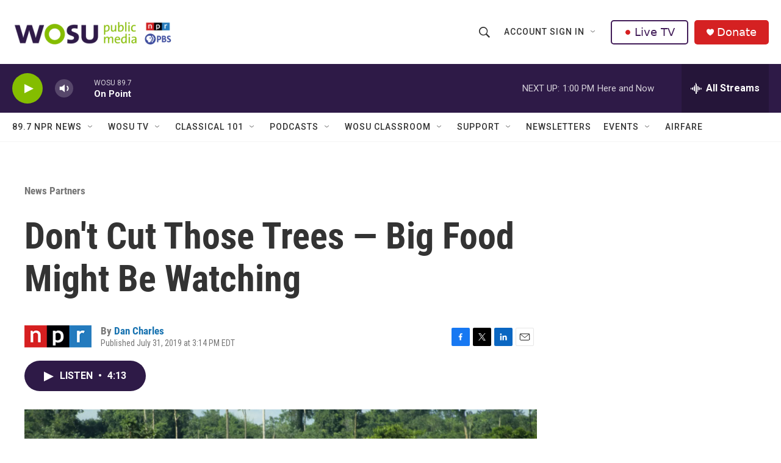

--- FILE ---
content_type: text/html;charset=UTF-8
request_url: https://www.wosu.org/news-partners/2019-07-31/dont-cut-those-trees-big-food-might-be-watching
body_size: 34047
content:
<!DOCTYPE html>
<html class="ArtP aside" lang="en">
    <head>
    <meta charset="UTF-8">

    

    <style data-cssvarsponyfill="true">
        :root { --siteBgColorInverse: #121212; --primaryTextColorInverse: #ffffff; --secondaryTextColorInverse: #cccccc; --tertiaryTextColorInverse: #cccccc; --headerBgColorInverse: #000000; --headerBorderColorInverse: #858585; --headerTextColorInverse: #ffffff; --secC1_Inverse: #a2a2a2; --secC4_Inverse: #282828; --headerNavBarBgColorInverse: #121212; --headerMenuBgColorInverse: #ffffff; --headerMenuTextColorInverse: #6b2b85; --headerMenuTextColorHoverInverse: #6b2b85; --liveBlogTextColorInverse: #ffffff; --applyButtonColorInverse: #4485D5; --applyButtonTextColorInverse: #4485D5; --siteBgColor: #ffffff; --primaryTextColor: #333333; --secondaryTextColor: #666666; --secC1: #767676; --secC4: #f5f5f5; --secC5: #ffffff; --siteBgColor: #ffffff; --siteInverseBgColor: #000000; --linkColor: #1772b0; --linkHoverColor: #125c8e; --headerBgColor: #ffffff; --headerBgColorInverse: #000000; --headerBorderColor: #e6e6e6; --headerBorderColorInverse: #858585; --tertiaryTextColor: #1c1c1c; --headerTextColor: #333333; --buttonTextColor: #ffffff; --headerNavBarBgColor: #ffffff; --headerNavBarTextColor: #333333; --headerMenuBgColor: #ffffff; --headerMenuTextColor: #333333; --headerMenuTextColorHover: #68ac4d; --liveBlogTextColor: #282829; --applyButtonColor: #194173; --applyButtonTextColor: #2c4273; --primaryColor1: #2e1a47; --primaryColor2: #84bd00; --breakingColor: #ff6f00; --secC2: #cccccc; --secC3: #e6e6e6; --secC5: #ffffff; --linkColor: #1772b0; --linkHoverColor: #125c8e; --donateBGColor: #d52122; --headerIconColor: #ffffff; --hatButtonBgColor: #ffffff; --hatButtonBgHoverColor: #411c58; --hatButtonBorderColor: #411c58; --hatButtonBorderHoverColor: #ffffff; --hatButtoniconColor: #d62021; --hatButtonTextColor: #411c58; --hatButtonTextHoverColor: #ffffff; --footerTextColor: #ffffff; --footerTextBgColor: #ffffff; --footerPartnersBgColor: #000000; --listBorderColor: #030202; --gridBorderColor: #e6e6e6; --tagButtonBorderColor: #1772b0; --tagButtonTextColor: #1772b0; --breakingTextColor: #ffffff; --sectionTextColor: #ffffff; --contentWidth: 1240px; --primaryHeadlineFont: sans-serif; --secHlFont: sans-serif; --bodyFont: sans-serif; --colorWhite: #ffffff; --colorBlack: #000000;} .fonts-loaded { --primaryHeadlineFont: "Roboto Condensed"; --secHlFont: "Roboto Condensed"; --bodyFont: "Roboto"; --liveBlogBodyFont: "Roboto";}
    </style>

    
    
    <meta name="twitter:card" content="summary_large_image"/>
    
    
    
    
    <meta name="twitter:description" content="Dozens of food companies have promised to stop their suppliers from clearing forests in order to grow crops or graze cattle. Now the companies have a tool to monitor those farmers from space."/>
    
    
    <meta name="twitter:image" content="https://npr.brightspotcdn.com/dims4/default/c4ed67a/2147483647/strip/true/crop/5019x2823+1+0/resize/1200x675!/quality/90/?url=https%3A%2F%2Fmedia.npr.org%2Fassets%2Fimg%2F2019%2F07%2F31%2Fgettyimages-184252072_wide-edf142f608a14a15dc359bdb75c9dc5bacda4ae4.jpg"/>

    
    <meta name="twitter:image:alt" content="Cattle graze in pasture formed by cleared rainforest land in Pará, Brazil. A new online tool makes it easier for food companies to detect this kind of land-clearing by their suppliers."/>
    
    
    <meta name="twitter:site" content="@wosu"/>
    
    
    
    <meta name="twitter:title" content="Don&#x27;t Cut Those Trees — Big Food Might Be Watching"/>
    
<meta name="disqus.shortname" content="npr-wosu">
<meta name="disqus.url" content="https://www.wosu.org/news-partners/2019-07-31/dont-cut-those-trees-big-food-might-be-watching">
<meta name="disqus.title" content="Don&#x27;t Cut Those Trees — Big Food Might Be Watching">
<meta name="disqus.identifier" content="00000177-64a8-df44-a377-67fb33e80000">
    <meta property="fb:app_id" content="303182302076632">


<meta name="robots" content="max-image-preview:large">


    <meta property="og:title" content="Don&#x27;t Cut Those Trees — Big Food Might Be Watching">

    <meta property="og:url" content="https://www.wosu.org/news-partners/2019-07-31/dont-cut-those-trees-big-food-might-be-watching">

    <meta property="og:image" content="https://npr.brightspotcdn.com/dims4/default/7a139e3/2147483647/strip/true/crop/5020x2636+0+94/resize/1200x630!/quality/90/?url=https%3A%2F%2Fmedia.npr.org%2Fassets%2Fimg%2F2019%2F07%2F31%2Fgettyimages-184252072_wide-edf142f608a14a15dc359bdb75c9dc5bacda4ae4.jpg">

    
    <meta property="og:image:url" content="https://npr.brightspotcdn.com/dims4/default/7a139e3/2147483647/strip/true/crop/5020x2636+0+94/resize/1200x630!/quality/90/?url=https%3A%2F%2Fmedia.npr.org%2Fassets%2Fimg%2F2019%2F07%2F31%2Fgettyimages-184252072_wide-edf142f608a14a15dc359bdb75c9dc5bacda4ae4.jpg">
    
    <meta property="og:image:width" content="1200">
    <meta property="og:image:height" content="630">
    <meta property="og:image:type" content="image/jpeg">
    
    <meta property="og:image:alt" content="Cattle graze in pasture formed by cleared rainforest land in Pará, Brazil. A new online tool makes it easier for food companies to detect this kind of land-clearing by their suppliers.">
    

    <meta property="og:description" content="Dozens of food companies have promised to stop their suppliers from clearing forests in order to grow crops or graze cattle. Now the companies have a tool to monitor those farmers from space.">

    <meta property="og:site_name" content="WOSU Public Media">



    <meta property="og:type" content="article">

    <meta property="article:author" content="https://www.wosu.org/people/dan-charles">

    <meta property="article:published_time" content="2019-07-31T19:14:00">

    <meta property="article:modified_time" content="2021-03-26T16:27:06.545">

    <meta property="article:section" content="News Partners">


    <link data-cssvarsponyfill="true" class="Webpack-css" rel="stylesheet" href="https://npr.brightspotcdn.com/resource/00000177-1bc0-debb-a57f-dfcf4a950000/styleguide/All.min.0db89f2a608a6b13cec2d9fc84f71c45.gz.css">

    

    <style>.FooterNavigation-items-item {
    display: inline-block
}</style>
<style>[class*='-articleBody'] > ul,
[class*='-articleBody'] > ul ul {
    list-style-type: disc;
}</style>


    <meta name="viewport" content="width=device-width, initial-scale=1, viewport-fit=cover"><title>Don&#x27;t Cut Those Trees — Big Food Might Be Watching | WOSU Public Media</title><meta name="description" content="Dozens of food companies have promised to stop their suppliers from clearing forests in order to grow crops or graze cattle. Now the companies have a tool to monitor those farmers from space."><link rel="canonical" href="https://www.npr.org/sections/thesalt/2019/07/31/746192595/dont-cut-those-trees-big-food-might-be-watching?ft=nprml&amp;f=746192595"><meta name="brightspot.contentId" content="00000177-64a8-df44-a377-67fb33e80000"><link rel="apple-touch-icon"sizes="180x180"href="/apple-touch-icon.png"><link rel="icon"type="image/png"href="/favicon-32x32.png"><link rel="icon"type="image/png"href="/favicon-16x16.png">
    
    
    <meta name="brightspot-dataLayer" content="{
  &quot;author&quot; : &quot;Dan Charles&quot;,
  &quot;bspStoryId&quot; : &quot;00000177-64a8-df44-a377-67fb33e80000&quot;,
  &quot;category&quot; : &quot;News Partners&quot;,
  &quot;inlineAudio&quot; : 1,
  &quot;keywords&quot; : &quot;&quot;,
  &quot;nprCmsSite&quot; : true,
  &quot;nprStoryId&quot; : &quot;746192595&quot;,
  &quot;pageType&quot; : &quot;news-story&quot;,
  &quot;program&quot; : &quot;&quot;,
  &quot;publishedDate&quot; : &quot;2019-07-31T15:14:00Z&quot;,
  &quot;siteName&quot; : &quot;WOSU Public Media&quot;,
  &quot;station&quot; : &quot;WOSU 89.7 NPR News&quot;,
  &quot;stationOrgId&quot; : &quot;1177&quot;,
  &quot;storyOrgId&quot; : &quot;s1&quot;,
  &quot;storyTheme&quot; : &quot;news-story&quot;,
  &quot;storyTitle&quot; : &quot;Don&#x27;t Cut Those Trees — Big Food Might Be Watching&quot;,
  &quot;timezone&quot; : &quot;America/New_York&quot;,
  &quot;wordCount&quot; : 0,
  &quot;series&quot; : &quot;&quot;
}">
    <script id="brightspot-dataLayer">
        (function () {
            var dataValue = document.head.querySelector('meta[name="brightspot-dataLayer"]').content;
            if (dataValue) {
                window.brightspotDataLayer = JSON.parse(dataValue);
            }
        })();
    </script>

    <link rel="amphtml" href="https://www.wosu.org/news-partners/2019-07-31/dont-cut-those-trees-big-food-might-be-watching?_amp=true">

    

    
    <script src="https://npr.brightspotcdn.com/resource/00000177-1bc0-debb-a57f-dfcf4a950000/styleguide/All.min.fd8f7fccc526453c829dde80fc7c2ef5.gz.js" async></script>
    

    <script async="async" src="https://securepubads.g.doubleclick.net/tag/js/gpt.js"></script>
<script type="text/javascript">
    // Google tag setup
    var googletag = googletag || {};
    googletag.cmd = googletag.cmd || [];

    googletag.cmd.push(function () {
        // @see https://developers.google.com/publisher-tag/reference#googletag.PubAdsService_enableLazyLoad
        googletag.pubads().enableLazyLoad({
            fetchMarginPercent: 100, // fetch and render ads within this % of viewport
            renderMarginPercent: 100,
            mobileScaling: 1  // Same on mobile.
        });

        googletag.pubads().enableSingleRequest()
        googletag.pubads().enableAsyncRendering()
        googletag.pubads().collapseEmptyDivs()
        googletag.pubads().disableInitialLoad()
        googletag.enableServices()
    })
</script>
<!-- no longer used, moved disqus script to be loaded by ps-disqus-comment-module.js to avoid errors --><script type="application/ld+json">{"@context":"http://schema.org","@type":"BreadcrumbList","itemListElement":[{"@context":"http://schema.org","@type":"ListItem","item":"https://www.wosu.org/news-partners","name":"News Partners","position":"1"}]}</script><script type="application/ld+json">{"@context":"http://schema.org","@type":"NewsArticle","author":[{"@context":"http://schema.org","@type":"Person","name":"Dan Charles","url":"https://www.wosu.org/people/dan-charles"}],"dateModified":"2021-03-26T12:27:06Z","datePublished":"2019-07-31T15:14:00Z","headline":"Don't Cut Those Trees — Big Food Might Be Watching","image":{"@context":"http://schema.org","@type":"ImageObject","url":"https://media.npr.org/assets/img/2019/07/31/gettyimages-184252072_wide-edf142f608a14a15dc359bdb75c9dc5bacda4ae4.jpg"},"mainEntityOfPage":{"@type":"NewsArticle","@id":"https://www.wosu.org/news-partners/2019-07-31/dont-cut-those-trees-big-food-might-be-watching"},"publisher":{"@type":"Organization","name":"WOSU Public Media","logo":{"@context":"http://schema.org","@type":"ImageObject","height":"60","url":"https://npr.brightspotcdn.com/dims4/default/c4b0043/2147483647/resize/x60/quality/90/?url=http%3A%2F%2Fnpr-brightspot.s3.amazonaws.com%2F7e%2F00%2F0ddf3905403895ad24db9f5c681b%2Fwosu-pbs-npr-logos-web-v4.png","width":"349"}}}</script><script>

  window.fbAsyncInit = function() {
      FB.init({
          
              appId : '303182302076632',
          
          xfbml : true,
          version : 'v2.9'
      });
  };

  (function(d, s, id){
     var js, fjs = d.getElementsByTagName(s)[0];
     if (d.getElementById(id)) {return;}
     js = d.createElement(s); js.id = id;
     js.src = "//connect.facebook.net/en_US/sdk.js";
     fjs.parentNode.insertBefore(js, fjs);
   }(document, 'script', 'facebook-jssdk'));
</script>
<script type="application/ld+json">{"@context":"http://schema.org","@type":"ListenAction","description":"Dozens of food companies have promised to stop their suppliers from clearing forests in order to grow crops or graze cattle. Now the companies have a tool to monitor those farmers from space.","name":"Don't Cut Those Trees — Big Food Might Be Watching"}</script><meta name="gtm-dataLayer" content="{
  &quot;gtmAuthor&quot; : &quot;Dan Charles&quot;,
  &quot;gtmBspStoryId&quot; : &quot;00000177-64a8-df44-a377-67fb33e80000&quot;,
  &quot;gtmCategory&quot; : &quot;News Partners&quot;,
  &quot;gtmInlineAudio&quot; : 1,
  &quot;gtmKeywords&quot; : &quot;&quot;,
  &quot;gtmNprCmsSite&quot; : true,
  &quot;gtmNprStoryId&quot; : &quot;746192595&quot;,
  &quot;gtmPageType&quot; : &quot;news-story&quot;,
  &quot;gtmProgram&quot; : &quot;&quot;,
  &quot;gtmPublishedDate&quot; : &quot;2019-07-31T15:14:00Z&quot;,
  &quot;gtmSiteName&quot; : &quot;WOSU Public Media&quot;,
  &quot;gtmStation&quot; : &quot;WOSU 89.7 NPR News&quot;,
  &quot;gtmStationOrgId&quot; : &quot;1177&quot;,
  &quot;gtmStoryOrgId&quot; : &quot;s1&quot;,
  &quot;gtmStoryTheme&quot; : &quot;news-story&quot;,
  &quot;gtmStoryTitle&quot; : &quot;Don&#x27;t Cut Those Trees — Big Food Might Be Watching&quot;,
  &quot;gtmTimezone&quot; : &quot;America/New_York&quot;,
  &quot;gtmWordCount&quot; : 0,
  &quot;gtmSeries&quot; : &quot;&quot;
}"><script>

    (function () {
        var dataValue = document.head.querySelector('meta[name="gtm-dataLayer"]').content;
        if (dataValue) {
            window.dataLayer = window.dataLayer || [];
            dataValue = JSON.parse(dataValue);
            dataValue['event'] = 'gtmFirstView';
            window.dataLayer.push(dataValue);
        }
    })();

    (function(w,d,s,l,i){w[l]=w[l]||[];w[l].push({'gtm.start':
            new Date().getTime(),event:'gtm.js'});var f=d.getElementsByTagName(s)[0],
        j=d.createElement(s),dl=l!='dataLayer'?'&l='+l:'';j.async=true;j.src=
        'https://www.googletagmanager.com/gtm.js?id='+i+dl;f.parentNode.insertBefore(j,f);
})(window,document,'script','dataLayer','GTM-N39QFDR');</script><script>window.addEventListener('DOMContentLoaded', (event) => {
    window.nulldurationobserver = new MutationObserver(function (mutations) {
        document.querySelectorAll('.StreamPill-duration').forEach(pill => { 
      if (pill.innerText == "LISTENNULL") {
         pill.innerText = "LISTEN"
      } 
    });
      });

      window.nulldurationobserver.observe(document.body, {
        childList: true,
        subtree: true
      });
});
</script>


    <script>
        var head = document.getElementsByTagName('head')
        head = head[0]
        var link = document.createElement('link');
        link.setAttribute('href', 'https://fonts.googleapis.com/css?family=Roboto Condensed|Roboto|Roboto:400,500,700&display=swap');
        var relList = link.relList;

        if (relList && relList.supports('preload')) {
            link.setAttribute('as', 'style');
            link.setAttribute('rel', 'preload');
            link.setAttribute('onload', 'this.rel="stylesheet"');
            link.setAttribute('crossorigin', 'anonymous');
        } else {
            link.setAttribute('rel', 'stylesheet');
        }

        head.appendChild(link);
    </script>
</head>


    <body class="Page-body" data-content-width="1240px">
    <noscript>
    <iframe src="https://www.googletagmanager.com/ns.html?id=GTM-N39QFDR" height="0" width="0" style="display:none;visibility:hidden"></iframe>
</noscript>
        

    <!-- Putting icons here, so we don't have to include in a bunch of -body hbs's -->
<svg xmlns="http://www.w3.org/2000/svg" style="display:none" id="iconsMap1" class="iconsMap">
    <symbol id="play-icon" viewBox="0 0 115 115">
        <polygon points="0,0 115,57.5 0,115" fill="currentColor" />
    </symbol>
    <symbol id="grid" viewBox="0 0 32 32">
            <g>
                <path d="M6.4,5.7 C6.4,6.166669 6.166669,6.4 5.7,6.4 L0.7,6.4 C0.233331,6.4 0,6.166669 0,5.7 L0,0.7 C0,0.233331 0.233331,0 0.7,0 L5.7,0 C6.166669,0 6.4,0.233331 6.4,0.7 L6.4,5.7 Z M19.2,5.7 C19.2,6.166669 18.966669,6.4 18.5,6.4 L13.5,6.4 C13.033331,6.4 12.8,6.166669 12.8,5.7 L12.8,0.7 C12.8,0.233331 13.033331,0 13.5,0 L18.5,0 C18.966669,0 19.2,0.233331 19.2,0.7 L19.2,5.7 Z M32,5.7 C32,6.166669 31.766669,6.4 31.3,6.4 L26.3,6.4 C25.833331,6.4 25.6,6.166669 25.6,5.7 L25.6,0.7 C25.6,0.233331 25.833331,0 26.3,0 L31.3,0 C31.766669,0 32,0.233331 32,0.7 L32,5.7 Z M6.4,18.5 C6.4,18.966669 6.166669,19.2 5.7,19.2 L0.7,19.2 C0.233331,19.2 0,18.966669 0,18.5 L0,13.5 C0,13.033331 0.233331,12.8 0.7,12.8 L5.7,12.8 C6.166669,12.8 6.4,13.033331 6.4,13.5 L6.4,18.5 Z M19.2,18.5 C19.2,18.966669 18.966669,19.2 18.5,19.2 L13.5,19.2 C13.033331,19.2 12.8,18.966669 12.8,18.5 L12.8,13.5 C12.8,13.033331 13.033331,12.8 13.5,12.8 L18.5,12.8 C18.966669,12.8 19.2,13.033331 19.2,13.5 L19.2,18.5 Z M32,18.5 C32,18.966669 31.766669,19.2 31.3,19.2 L26.3,19.2 C25.833331,19.2 25.6,18.966669 25.6,18.5 L25.6,13.5 C25.6,13.033331 25.833331,12.8 26.3,12.8 L31.3,12.8 C31.766669,12.8 32,13.033331 32,13.5 L32,18.5 Z M6.4,31.3 C6.4,31.766669 6.166669,32 5.7,32 L0.7,32 C0.233331,32 0,31.766669 0,31.3 L0,26.3 C0,25.833331 0.233331,25.6 0.7,25.6 L5.7,25.6 C6.166669,25.6 6.4,25.833331 6.4,26.3 L6.4,31.3 Z M19.2,31.3 C19.2,31.766669 18.966669,32 18.5,32 L13.5,32 C13.033331,32 12.8,31.766669 12.8,31.3 L12.8,26.3 C12.8,25.833331 13.033331,25.6 13.5,25.6 L18.5,25.6 C18.966669,25.6 19.2,25.833331 19.2,26.3 L19.2,31.3 Z M32,31.3 C32,31.766669 31.766669,32 31.3,32 L26.3,32 C25.833331,32 25.6,31.766669 25.6,31.3 L25.6,26.3 C25.6,25.833331 25.833331,25.6 26.3,25.6 L31.3,25.6 C31.766669,25.6 32,25.833331 32,26.3 L32,31.3 Z" id=""></path>
            </g>
    </symbol>
    <symbol id="radio-stream" width="18" height="19" viewBox="0 0 18 19">
        <g fill="currentColor" fill-rule="nonzero">
            <path d="M.5 8c-.276 0-.5.253-.5.565v1.87c0 .312.224.565.5.565s.5-.253.5-.565v-1.87C1 8.253.776 8 .5 8zM2.5 8c-.276 0-.5.253-.5.565v1.87c0 .312.224.565.5.565s.5-.253.5-.565v-1.87C3 8.253 2.776 8 2.5 8zM3.5 7c-.276 0-.5.276-.5.617v3.766c0 .34.224.617.5.617s.5-.276.5-.617V7.617C4 7.277 3.776 7 3.5 7zM5.5 6c-.276 0-.5.275-.5.613v5.774c0 .338.224.613.5.613s.5-.275.5-.613V6.613C6 6.275 5.776 6 5.5 6zM6.5 4c-.276 0-.5.26-.5.58v8.84c0 .32.224.58.5.58s.5-.26.5-.58V4.58C7 4.26 6.776 4 6.5 4zM8.5 0c-.276 0-.5.273-.5.61v17.78c0 .337.224.61.5.61s.5-.273.5-.61V.61C9 .273 8.776 0 8.5 0zM9.5 2c-.276 0-.5.274-.5.612v14.776c0 .338.224.612.5.612s.5-.274.5-.612V2.612C10 2.274 9.776 2 9.5 2zM11.5 5c-.276 0-.5.276-.5.616v8.768c0 .34.224.616.5.616s.5-.276.5-.616V5.616c0-.34-.224-.616-.5-.616zM12.5 6c-.276 0-.5.262-.5.584v4.832c0 .322.224.584.5.584s.5-.262.5-.584V6.584c0-.322-.224-.584-.5-.584zM14.5 7c-.276 0-.5.29-.5.647v3.706c0 .357.224.647.5.647s.5-.29.5-.647V7.647C15 7.29 14.776 7 14.5 7zM15.5 8c-.276 0-.5.253-.5.565v1.87c0 .312.224.565.5.565s.5-.253.5-.565v-1.87c0-.312-.224-.565-.5-.565zM17.5 8c-.276 0-.5.253-.5.565v1.87c0 .312.224.565.5.565s.5-.253.5-.565v-1.87c0-.312-.224-.565-.5-.565z"/>
        </g>
    </symbol>
    <symbol id="icon-magnify" viewBox="0 0 31 31">
        <g>
            <path fill-rule="evenodd" d="M22.604 18.89l-.323.566 8.719 8.8L28.255 31l-8.719-8.8-.565.404c-2.152 1.346-4.386 2.018-6.7 2.018-3.39 0-6.284-1.21-8.679-3.632C1.197 18.568 0 15.66 0 12.27c0-3.39 1.197-6.283 3.592-8.678C5.987 1.197 8.88 0 12.271 0c3.39 0 6.283 1.197 8.678 3.592 2.395 2.395 3.593 5.288 3.593 8.679 0 2.368-.646 4.574-1.938 6.62zM19.162 5.77C17.322 3.925 15.089 3 12.46 3c-2.628 0-4.862.924-6.702 2.77C3.92 7.619 3 9.862 3 12.5c0 2.639.92 4.882 2.76 6.73C7.598 21.075 9.832 22 12.46 22c2.629 0 4.862-.924 6.702-2.77C21.054 17.33 22 15.085 22 12.5c0-2.586-.946-4.83-2.838-6.73z"/>
        </g>
    </symbol>
    <symbol id="burger-menu" viewBox="0 0 14 10">
        <g>
            <path fill-rule="evenodd" d="M0 5.5v-1h14v1H0zM0 1V0h14v1H0zm0 9V9h14v1H0z"></path>
        </g>
    </symbol>
    <symbol id="close-x" viewBox="0 0 14 14">
        <g>
            <path fill-rule="nonzero" d="M6.336 7L0 .664.664 0 7 6.336 13.336 0 14 .664 7.664 7 14 13.336l-.664.664L7 7.664.664 14 0 13.336 6.336 7z"></path>
        </g>
    </symbol>
    <symbol id="share-more-arrow" viewBox="0 0 512 512" style="enable-background:new 0 0 512 512;">
        <g>
            <g>
                <path d="M512,241.7L273.643,3.343v156.152c-71.41,3.744-138.015,33.337-188.958,84.28C30.075,298.384,0,370.991,0,448.222v60.436
                    l29.069-52.985c45.354-82.671,132.173-134.027,226.573-134.027c5.986,0,12.004,0.212,18.001,0.632v157.779L512,241.7z
                    M255.642,290.666c-84.543,0-163.661,36.792-217.939,98.885c26.634-114.177,129.256-199.483,251.429-199.483h15.489V78.131
                    l163.568,163.568L304.621,405.267V294.531l-13.585-1.683C279.347,291.401,267.439,290.666,255.642,290.666z"></path>
            </g>
        </g>
    </symbol>
    <symbol id="chevron" viewBox="0 0 100 100">
        <g>
            <path d="M22.4566257,37.2056786 L-21.4456527,71.9511488 C-22.9248661,72.9681457 -24.9073712,72.5311671 -25.8758148,70.9765924 L-26.9788683,69.2027424 C-27.9450684,67.6481676 -27.5292733,65.5646602 -26.0500598,64.5484493 L20.154796,28.2208967 C21.5532435,27.2597011 23.3600078,27.2597011 24.759951,28.2208967 L71.0500598,64.4659264 C72.5292733,65.4829232 72.9450684,67.5672166 71.9788683,69.1217913 L70.8750669,70.8956413 C69.9073712,72.4502161 67.9241183,72.8848368 66.4449048,71.8694118 L22.4566257,37.2056786 Z" id="Transparent-Chevron" transform="translate(22.500000, 50.000000) rotate(90.000000) translate(-22.500000, -50.000000) "></path>
        </g>
    </symbol>
</svg>

<svg xmlns="http://www.w3.org/2000/svg" style="display:none" id="iconsMap2" class="iconsMap">
    <symbol id="mono-icon-facebook" viewBox="0 0 10 19">
        <path fill-rule="evenodd" d="M2.707 18.25V10.2H0V7h2.707V4.469c0-1.336.375-2.373 1.125-3.112C4.582.62 5.578.25 6.82.25c1.008 0 1.828.047 2.461.14v2.848H7.594c-.633 0-1.067.14-1.301.422-.188.235-.281.61-.281 1.125V7H9l-.422 3.2H6.012v8.05H2.707z"></path>
    </symbol>
    <symbol id="mono-icon-instagram" viewBox="0 0 17 17">
        <g>
            <path fill-rule="evenodd" d="M8.281 4.207c.727 0 1.4.182 2.022.545a4.055 4.055 0 0 1 1.476 1.477c.364.62.545 1.294.545 2.021 0 .727-.181 1.4-.545 2.021a4.055 4.055 0 0 1-1.476 1.477 3.934 3.934 0 0 1-2.022.545c-.726 0-1.4-.182-2.021-.545a4.055 4.055 0 0 1-1.477-1.477 3.934 3.934 0 0 1-.545-2.021c0-.727.182-1.4.545-2.021A4.055 4.055 0 0 1 6.26 4.752a3.934 3.934 0 0 1 2.021-.545zm0 6.68a2.54 2.54 0 0 0 1.864-.774 2.54 2.54 0 0 0 .773-1.863 2.54 2.54 0 0 0-.773-1.863 2.54 2.54 0 0 0-1.864-.774 2.54 2.54 0 0 0-1.863.774 2.54 2.54 0 0 0-.773 1.863c0 .727.257 1.348.773 1.863a2.54 2.54 0 0 0 1.863.774zM13.45 4.03c-.023.258-.123.48-.299.668a.856.856 0 0 1-.65.281.913.913 0 0 1-.668-.28.913.913 0 0 1-.281-.669c0-.258.094-.48.281-.668a.913.913 0 0 1 .668-.28c.258 0 .48.093.668.28.187.188.281.41.281.668zm2.672.95c.023.656.035 1.746.035 3.269 0 1.523-.017 2.62-.053 3.287-.035.668-.134 1.248-.298 1.74a4.098 4.098 0 0 1-.967 1.53 4.098 4.098 0 0 1-1.53.966c-.492.164-1.072.264-1.74.3-.668.034-1.763.052-3.287.052-1.523 0-2.619-.018-3.287-.053-.668-.035-1.248-.146-1.74-.334a3.747 3.747 0 0 1-1.53-.931 4.098 4.098 0 0 1-.966-1.53c-.164-.492-.264-1.072-.299-1.74C.424 10.87.406 9.773.406 8.25S.424 5.63.46 4.963c.035-.668.135-1.248.299-1.74.21-.586.533-1.096.967-1.53A4.098 4.098 0 0 1 3.254.727c.492-.164 1.072-.264 1.74-.3C5.662.394 6.758.376 8.281.376c1.524 0 2.62.018 3.287.053.668.035 1.248.135 1.74.299a4.098 4.098 0 0 1 2.496 2.496c.165.492.27 1.078.317 1.757zm-1.687 7.91c.14-.399.234-1.032.28-1.899.024-.515.036-1.242.036-2.18V7.689c0-.961-.012-1.688-.035-2.18-.047-.89-.14-1.524-.281-1.899a2.537 2.537 0 0 0-1.512-1.511c-.375-.14-1.008-.235-1.899-.282a51.292 51.292 0 0 0-2.18-.035H7.72c-.938 0-1.664.012-2.18.035-.867.047-1.5.141-1.898.282a2.537 2.537 0 0 0-1.512 1.511c-.14.375-.234 1.008-.281 1.899a51.292 51.292 0 0 0-.036 2.18v1.125c0 .937.012 1.664.036 2.18.047.866.14 1.5.28 1.898.306.726.81 1.23 1.513 1.511.398.141 1.03.235 1.898.282.516.023 1.242.035 2.18.035h1.125c.96 0 1.687-.012 2.18-.035.89-.047 1.523-.141 1.898-.282.726-.304 1.23-.808 1.512-1.511z"></path>
        </g>
    </symbol>
    <symbol id="mono-icon-email" viewBox="0 0 512 512">
        <g>
            <path d="M67,148.7c11,5.8,163.8,89.1,169.5,92.1c5.7,3,11.5,4.4,20.5,4.4c9,0,14.8-1.4,20.5-4.4c5.7-3,158.5-86.3,169.5-92.1
                c4.1-2.1,11-5.9,12.5-10.2c2.6-7.6-0.2-10.5-11.3-10.5H257H65.8c-11.1,0-13.9,3-11.3,10.5C56,142.9,62.9,146.6,67,148.7z"></path>
            <path d="M455.7,153.2c-8.2,4.2-81.8,56.6-130.5,88.1l82.2,92.5c2,2,2.9,4.4,1.8,5.6c-1.2,1.1-3.8,0.5-5.9-1.4l-98.6-83.2
                c-14.9,9.6-25.4,16.2-27.2,17.2c-7.7,3.9-13.1,4.4-20.5,4.4c-7.4,0-12.8-0.5-20.5-4.4c-1.9-1-12.3-7.6-27.2-17.2l-98.6,83.2
                c-2,2-4.7,2.6-5.9,1.4c-1.2-1.1-0.3-3.6,1.7-5.6l82.1-92.5c-48.7-31.5-123.1-83.9-131.3-88.1c-8.8-4.5-9.3,0.8-9.3,4.9
                c0,4.1,0,205,0,205c0,9.3,13.7,20.9,23.5,20.9H257h185.5c9.8,0,21.5-11.7,21.5-20.9c0,0,0-201,0-205
                C464,153.9,464.6,148.7,455.7,153.2z"></path>
        </g>
    </symbol>
    <symbol id="default-image" width="24" height="24" viewBox="0 0 24 24" fill="none" stroke="currentColor" stroke-width="2" stroke-linecap="round" stroke-linejoin="round" class="feather feather-image">
        <rect x="3" y="3" width="18" height="18" rx="2" ry="2"></rect>
        <circle cx="8.5" cy="8.5" r="1.5"></circle>
        <polyline points="21 15 16 10 5 21"></polyline>
    </symbol>
    <symbol id="icon-email" width="18px" viewBox="0 0 20 14">
        <g id="Symbols" stroke="none" stroke-width="1" fill="none" fill-rule="evenodd" stroke-linecap="round" stroke-linejoin="round">
            <g id="social-button-bar" transform="translate(-125.000000, -8.000000)" stroke="#000000">
                <g id="Group-2" transform="translate(120.000000, 0.000000)">
                    <g id="envelope" transform="translate(6.000000, 9.000000)">
                        <path d="M17.5909091,10.6363636 C17.5909091,11.3138182 17.0410909,11.8636364 16.3636364,11.8636364 L1.63636364,11.8636364 C0.958909091,11.8636364 0.409090909,11.3138182 0.409090909,10.6363636 L0.409090909,1.63636364 C0.409090909,0.958090909 0.958909091,0.409090909 1.63636364,0.409090909 L16.3636364,0.409090909 C17.0410909,0.409090909 17.5909091,0.958090909 17.5909091,1.63636364 L17.5909091,10.6363636 L17.5909091,10.6363636 Z" id="Stroke-406"></path>
                        <polyline id="Stroke-407" points="17.1818182 0.818181818 9 7.36363636 0.818181818 0.818181818"></polyline>
                    </g>
                </g>
            </g>
        </g>
    </symbol>
    <symbol id="mono-icon-print" viewBox="0 0 12 12">
        <g fill-rule="evenodd">
            <path fill-rule="nonzero" d="M9 10V7H3v3H1a1 1 0 0 1-1-1V4a1 1 0 0 1 1-1h10a1 1 0 0 1 1 1v3.132A2.868 2.868 0 0 1 9.132 10H9zm.5-4.5a1 1 0 1 0 0-2 1 1 0 0 0 0 2zM3 0h6v2H3z"></path>
            <path d="M4 8h4v4H4z"></path>
        </g>
    </symbol>
    <symbol id="mono-icon-copylink" viewBox="0 0 12 12">
        <g fill-rule="evenodd">
            <path d="M10.199 2.378c.222.205.4.548.465.897.062.332.016.614-.132.774L8.627 6.106c-.187.203-.512.232-.75-.014a.498.498 0 0 0-.706.028.499.499 0 0 0 .026.706 1.509 1.509 0 0 0 2.165-.04l1.903-2.06c.37-.398.506-.98.382-1.636-.105-.557-.392-1.097-.77-1.445L9.968.8C9.591.452 9.03.208 8.467.145 7.803.072 7.233.252 6.864.653L4.958 2.709a1.509 1.509 0 0 0 .126 2.161.5.5 0 1 0 .68-.734c-.264-.218-.26-.545-.071-.747L7.597 1.33c.147-.16.425-.228.76-.19.353.038.71.188.931.394l.91.843.001.001zM1.8 9.623c-.222-.205-.4-.549-.465-.897-.062-.332-.016-.614.132-.774l1.905-2.057c.187-.203.512-.232.75.014a.498.498 0 0 0 .706-.028.499.499 0 0 0-.026-.706 1.508 1.508 0 0 0-2.165.04L.734 7.275c-.37.399-.506.98-.382 1.637.105.557.392 1.097.77 1.445l.91.843c.376.35.937.594 1.5.656.664.073 1.234-.106 1.603-.507L7.04 9.291a1.508 1.508 0 0 0-.126-2.16.5.5 0 0 0-.68.734c.264.218.26.545.071.747l-1.904 2.057c-.147.16-.425.228-.76.191-.353-.038-.71-.188-.931-.394l-.91-.843z"></path>
            <path d="M8.208 3.614a.5.5 0 0 0-.707.028L3.764 7.677a.5.5 0 0 0 .734.68L8.235 4.32a.5.5 0 0 0-.027-.707"></path>
        </g>
    </symbol>
    <symbol id="mono-icon-linkedin" viewBox="0 0 16 17">
        <g fill-rule="evenodd">
            <path d="M3.734 16.125H.464V5.613h3.27zM2.117 4.172c-.515 0-.96-.188-1.336-.563A1.825 1.825 0 0 1 .22 2.273c0-.515.187-.96.562-1.335.375-.375.82-.563 1.336-.563.516 0 .961.188 1.336.563.375.375.563.82.563 1.335 0 .516-.188.961-.563 1.336-.375.375-.82.563-1.336.563zM15.969 16.125h-3.27v-5.133c0-.844-.07-1.453-.21-1.828-.259-.633-.762-.95-1.512-.95s-1.278.282-1.582.845c-.235.421-.352 1.043-.352 1.863v5.203H5.809V5.613h3.128v1.442h.036c.234-.469.609-.856 1.125-1.16.562-.375 1.218-.563 1.968-.563 1.524 0 2.59.48 3.2 1.441.468.774.703 1.97.703 3.586v5.766z"></path>
        </g>
    </symbol>
    <symbol id="mono-icon-pinterest" viewBox="0 0 512 512">
        <g>
            <path d="M256,32C132.3,32,32,132.3,32,256c0,91.7,55.2,170.5,134.1,205.2c-0.6-15.6-0.1-34.4,3.9-51.4
                c4.3-18.2,28.8-122.1,28.8-122.1s-7.2-14.3-7.2-35.4c0-33.2,19.2-58,43.2-58c20.4,0,30.2,15.3,30.2,33.6
                c0,20.5-13.1,51.1-19.8,79.5c-5.6,23.8,11.9,43.1,35.4,43.1c42.4,0,71-54.5,71-119.1c0-49.1-33.1-85.8-93.2-85.8
                c-67.9,0-110.3,50.7-110.3,107.3c0,19.5,5.8,33.3,14.8,43.9c4.1,4.9,4.7,6.9,3.2,12.5c-1.1,4.1-3.5,14-4.6,18
                c-1.5,5.7-6.1,7.7-11.2,5.6c-31.3-12.8-45.9-47-45.9-85.6c0-63.6,53.7-139.9,160.1-139.9c85.5,0,141.8,61.9,141.8,128.3
                c0,87.9-48.9,153.5-120.9,153.5c-24.2,0-46.9-13.1-54.7-27.9c0,0-13,51.6-15.8,61.6c-4.7,17.3-14,34.5-22.5,48
                c20.1,5.9,41.4,9.2,63.5,9.2c123.7,0,224-100.3,224-224C480,132.3,379.7,32,256,32z"></path>
        </g>
    </symbol>
    <symbol id="mono-icon-tumblr" viewBox="0 0 512 512">
        <g>
            <path d="M321.2,396.3c-11.8,0-22.4-2.8-31.5-8.3c-6.9-4.1-11.5-9.6-14-16.4c-2.6-6.9-3.6-22.3-3.6-46.4V224h96v-64h-96V48h-61.9
                c-2.7,21.5-7.5,44.7-14.5,58.6c-7,13.9-14,25.8-25.6,35.7c-11.6,9.9-25.6,17.9-41.9,23.3V224h48v140.4c0,19,2,33.5,5.9,43.5
                c4,10,11.1,19.5,21.4,28.4c10.3,8.9,22.8,15.7,37.3,20.5c14.6,4.8,31.4,7.2,50.4,7.2c16.7,0,30.3-1.7,44.7-5.1
                c14.4-3.4,30.5-9.3,48.2-17.6v-65.6C363.2,389.4,342.3,396.3,321.2,396.3z"></path>
        </g>
    </symbol>
    <symbol id="mono-icon-twitter" viewBox="0 0 1200 1227">
        <g>
            <path d="M714.163 519.284L1160.89 0H1055.03L667.137 450.887L357.328 0H0L468.492 681.821L0 1226.37H105.866L515.491
            750.218L842.672 1226.37H1200L714.137 519.284H714.163ZM569.165 687.828L521.697 619.934L144.011 79.6944H306.615L611.412
            515.685L658.88 583.579L1055.08 1150.3H892.476L569.165 687.854V687.828Z" fill="white"></path>
        </g>
    </symbol>
    <symbol id="mono-icon-youtube" viewBox="0 0 512 512">
        <g>
            <path fill-rule="evenodd" d="M508.6,148.8c0-45-33.1-81.2-74-81.2C379.2,65,322.7,64,265,64c-3,0-6,0-9,0s-6,0-9,0c-57.6,0-114.2,1-169.6,3.6
                c-40.8,0-73.9,36.4-73.9,81.4C1,184.6-0.1,220.2,0,255.8C-0.1,291.4,1,327,3.4,362.7c0,45,33.1,81.5,73.9,81.5
                c58.2,2.7,117.9,3.9,178.6,3.8c60.8,0.2,120.3-1,178.6-3.8c40.9,0,74-36.5,74-81.5c2.4-35.7,3.5-71.3,3.4-107
                C512.1,220.1,511,184.5,508.6,148.8z M207,353.9V157.4l145,98.2L207,353.9z"></path>
        </g>
    </symbol>
    <symbol id="mono-icon-flipboard" viewBox="0 0 500 500">
        <g>
            <path d="M0,0V500H500V0ZM400,200H300V300H200V400H100V100H400Z"></path>
        </g>
    </symbol>
    <symbol id="mono-icon-bluesky" viewBox="0 0 568 501">
        <g>
            <path d="M123.121 33.6637C188.241 82.5526 258.281 181.681 284 234.873C309.719 181.681 379.759 82.5526 444.879
            33.6637C491.866 -1.61183 568 -28.9064 568 57.9464C568 75.2916 558.055 203.659 552.222 224.501C531.947 296.954
            458.067 315.434 392.347 304.249C507.222 323.8 536.444 388.56 473.333 453.32C353.473 576.312 301.061 422.461
            287.631 383.039C285.169 375.812 284.017 372.431 284 375.306C283.983 372.431 282.831 375.812 280.369 383.039C266.939
            422.461 214.527 576.312 94.6667 453.32C31.5556 388.56 60.7778 323.8 175.653 304.249C109.933 315.434 36.0535
            296.954 15.7778 224.501C9.94525 203.659 0 75.2916 0 57.9464C0 -28.9064 76.1345 -1.61183 123.121 33.6637Z"
            fill="white">
            </path>
        </g>
    </symbol>
    <symbol id="mono-icon-threads" viewBox="0 0 192 192">
        <g>
            <path d="M141.537 88.9883C140.71 88.5919 139.87 88.2104 139.019 87.8451C137.537 60.5382 122.616 44.905 97.5619 44.745C97.4484 44.7443 97.3355 44.7443 97.222 44.7443C82.2364 44.7443 69.7731 51.1409 62.102 62.7807L75.881 72.2328C81.6116 63.5383 90.6052 61.6848 97.2286 61.6848C97.3051 61.6848 97.3819 61.6848 97.4576 61.6855C105.707 61.7381 111.932 64.1366 115.961 68.814C118.893 72.2193 120.854 76.925 121.825 82.8638C114.511 81.6207 106.601 81.2385 98.145 81.7233C74.3247 83.0954 59.0111 96.9879 60.0396 116.292C60.5615 126.084 65.4397 134.508 73.775 140.011C80.8224 144.663 89.899 146.938 99.3323 146.423C111.79 145.74 121.563 140.987 128.381 132.296C133.559 125.696 136.834 117.143 138.28 106.366C144.217 109.949 148.617 114.664 151.047 120.332C155.179 129.967 155.42 145.8 142.501 158.708C131.182 170.016 117.576 174.908 97.0135 175.059C74.2042 174.89 56.9538 167.575 45.7381 153.317C35.2355 139.966 29.8077 120.682 29.6052 96C29.8077 71.3178 35.2355 52.0336 45.7381 38.6827C56.9538 24.4249 74.2039 17.11 97.0132 16.9405C119.988 17.1113 137.539 24.4614 149.184 38.788C154.894 45.8136 159.199 54.6488 162.037 64.9503L178.184 60.6422C174.744 47.9622 169.331 37.0357 161.965 27.974C147.036 9.60668 125.202 0.195148 97.0695 0H96.9569C68.8816 0.19447 47.2921 9.6418 32.7883 28.0793C19.8819 44.4864 13.2244 67.3157 13.0007 95.9325L13 96L13.0007 96.0675C13.2244 124.684 19.8819 147.514 32.7883 163.921C47.2921 182.358 68.8816 191.806 96.9569 192H97.0695C122.03 191.827 139.624 185.292 154.118 170.811C173.081 151.866 172.51 128.119 166.26 113.541C161.776 103.087 153.227 94.5962 141.537 88.9883ZM98.4405 129.507C88.0005 130.095 77.1544 125.409 76.6196 115.372C76.2232 107.93 81.9158 99.626 99.0812 98.6368C101.047 98.5234 102.976 98.468 104.871 98.468C111.106 98.468 116.939 99.0737 122.242 100.233C120.264 124.935 108.662 128.946 98.4405 129.507Z" fill="white"></path>
        </g>
    </symbol>
 </svg>

<svg xmlns="http://www.w3.org/2000/svg" style="display:none" id="iconsMap3" class="iconsMap">
    <symbol id="volume-mute" x="0px" y="0px" viewBox="0 0 24 24" style="enable-background:new 0 0 24 24;">
        <polygon fill="currentColor" points="11,5 6,9 2,9 2,15 6,15 11,19 "/>
        <line style="fill:none;stroke:currentColor;stroke-width:2;stroke-linecap:round;stroke-linejoin:round;" x1="23" y1="9" x2="17" y2="15"/>
        <line style="fill:none;stroke:currentColor;stroke-width:2;stroke-linecap:round;stroke-linejoin:round;" x1="17" y1="9" x2="23" y2="15"/>
    </symbol>
    <symbol id="volume-low" x="0px" y="0px" viewBox="0 0 24 24" style="enable-background:new 0 0 24 24;" xml:space="preserve">
        <polygon fill="currentColor" points="11,5 6,9 2,9 2,15 6,15 11,19 "/>
    </symbol>
    <symbol id="volume-mid" x="0px" y="0px" viewBox="0 0 24 24" style="enable-background:new 0 0 24 24;">
        <polygon fill="currentColor" points="11,5 6,9 2,9 2,15 6,15 11,19 "/>
        <path style="fill:none;stroke:currentColor;stroke-width:2;stroke-linecap:round;stroke-linejoin:round;" d="M15.5,8.5c2,2,2,5.1,0,7.1"/>
    </symbol>
    <symbol id="volume-high" x="0px" y="0px" viewBox="0 0 24 24" style="enable-background:new 0 0 24 24;">
        <polygon fill="currentColor" points="11,5 6,9 2,9 2,15 6,15 11,19 "/>
        <path style="fill:none;stroke:currentColor;stroke-width:2;stroke-linecap:round;stroke-linejoin:round;" d="M19.1,4.9c3.9,3.9,3.9,10.2,0,14.1 M15.5,8.5c2,2,2,5.1,0,7.1"/>
    </symbol>
    <symbol id="pause-icon" viewBox="0 0 12 16">
        <rect x="0" y="0" width="4" height="16" fill="currentColor"></rect>
        <rect x="8" y="0" width="4" height="16" fill="currentColor"></rect>
    </symbol>
    <symbol id="heart" viewBox="0 0 24 24">
        <g>
            <path d="M12 4.435c-1.989-5.399-12-4.597-12 3.568 0 4.068 3.06 9.481 12 14.997 8.94-5.516 12-10.929 12-14.997 0-8.118-10-8.999-12-3.568z"/>
        </g>
    </symbol>
    <symbol id="icon-location" width="24" height="24" viewBox="0 0 24 24" fill="currentColor" stroke="currentColor" stroke-width="2" stroke-linecap="round" stroke-linejoin="round" class="feather feather-map-pin">
        <path d="M21 10c0 7-9 13-9 13s-9-6-9-13a9 9 0 0 1 18 0z" fill="currentColor" fill-opacity="1"></path>
        <circle cx="12" cy="10" r="5" fill="#ffffff"></circle>
    </symbol>
    <symbol id="icon-ticket" width="23px" height="15px" viewBox="0 0 23 15">
        <g stroke="none" stroke-width="1" fill="none" fill-rule="evenodd">
            <g transform="translate(-625.000000, -1024.000000)">
                <g transform="translate(625.000000, 1024.000000)">
                    <path d="M0,12.057377 L0,3.94262296 C0.322189879,4.12588308 0.696256938,4.23076923 1.0952381,4.23076923 C2.30500469,4.23076923 3.28571429,3.26645946 3.28571429,2.07692308 C3.28571429,1.68461385 3.17904435,1.31680209 2.99266757,1 L20.0073324,1 C19.8209556,1.31680209 19.7142857,1.68461385 19.7142857,2.07692308 C19.7142857,3.26645946 20.6949953,4.23076923 21.9047619,4.23076923 C22.3037431,4.23076923 22.6778101,4.12588308 23,3.94262296 L23,12.057377 C22.6778101,11.8741169 22.3037431,11.7692308 21.9047619,11.7692308 C20.6949953,11.7692308 19.7142857,12.7335405 19.7142857,13.9230769 C19.7142857,14.3153862 19.8209556,14.6831979 20.0073324,15 L2.99266757,15 C3.17904435,14.6831979 3.28571429,14.3153862 3.28571429,13.9230769 C3.28571429,12.7335405 2.30500469,11.7692308 1.0952381,11.7692308 C0.696256938,11.7692308 0.322189879,11.8741169 -2.13162821e-14,12.057377 Z" fill="currentColor"></path>
                    <path d="M14.5,0.533333333 L14.5,15.4666667" stroke="#FFFFFF" stroke-linecap="square" stroke-dasharray="2"></path>
                </g>
            </g>
        </g>
    </symbol>
    <symbol id="icon-refresh" width="24" height="24" viewBox="0 0 24 24" fill="none" stroke="currentColor" stroke-width="2" stroke-linecap="round" stroke-linejoin="round" class="feather feather-refresh-cw">
        <polyline points="23 4 23 10 17 10"></polyline>
        <polyline points="1 20 1 14 7 14"></polyline>
        <path d="M3.51 9a9 9 0 0 1 14.85-3.36L23 10M1 14l4.64 4.36A9 9 0 0 0 20.49 15"></path>
    </symbol>

    <symbol>
    <g id="mono-icon-link-post" stroke="none" stroke-width="1" fill="none" fill-rule="evenodd">
        <g transform="translate(-313.000000, -10148.000000)" fill="#000000" fill-rule="nonzero">
            <g transform="translate(306.000000, 10142.000000)">
                <path d="M14.0614027,11.2506973 L14.3070318,11.2618997 C15.6181751,11.3582102 16.8219637,12.0327684 17.6059678,13.1077805 C17.8500396,13.4424472 17.7765978,13.9116075 17.441931,14.1556793 C17.1072643,14.3997511 16.638104,14.3263093 16.3940322,13.9916425 C15.8684436,13.270965 15.0667922,12.8217495 14.1971448,12.7578692 C13.3952042,12.6989624 12.605753,12.9728728 12.0021966,13.5148801 L11.8552806,13.6559298 L9.60365896,15.9651545 C8.45118119,17.1890154 8.4677248,19.1416686 9.64054436,20.3445766 C10.7566428,21.4893084 12.5263723,21.5504727 13.7041492,20.5254372 L13.8481981,20.3916503 L15.1367586,19.070032 C15.4259192,18.7734531 15.9007548,18.7674393 16.1973338,19.0565998 C16.466951,19.3194731 16.4964317,19.7357968 16.282313,20.0321436 L16.2107659,20.117175 L14.9130245,21.4480474 C13.1386707,23.205741 10.3106091,23.1805355 8.5665371,21.3917196 C6.88861294,19.6707486 6.81173139,16.9294487 8.36035888,15.1065701 L8.5206409,14.9274155 L10.7811785,12.6088842 C11.6500838,11.7173642 12.8355419,11.2288664 14.0614027,11.2506973 Z M22.4334629,7.60828039 C24.1113871,9.32925141 24.1882686,12.0705513 22.6396411,13.8934299 L22.4793591,14.0725845 L20.2188215,16.3911158 C19.2919892,17.3420705 18.0049901,17.8344754 16.6929682,17.7381003 C15.3818249,17.6417898 14.1780363,16.9672316 13.3940322,15.8922195 C13.1499604,15.5575528 13.2234022,15.0883925 13.558069,14.8443207 C13.8927357,14.6002489 14.361896,14.6736907 14.6059678,15.0083575 C15.1315564,15.729035 15.9332078,16.1782505 16.8028552,16.2421308 C17.6047958,16.3010376 18.394247,16.0271272 18.9978034,15.4851199 L19.1447194,15.3440702 L21.396341,13.0348455 C22.5488188,11.8109846 22.5322752,9.85833141 21.3594556,8.65542337 C20.2433572,7.51069163 18.4736277,7.44952726 17.2944986,8.47594561 L17.1502735,8.60991269 L15.8541776,9.93153101 C15.5641538,10.2272658 15.0893026,10.2318956 14.7935678,9.94187181 C14.524718,9.67821384 14.4964508,9.26180596 14.7114324,8.96608447 L14.783227,8.88126205 L16.0869755,7.55195256 C17.8613293,5.79425896 20.6893909,5.81946452 22.4334629,7.60828039 Z" id="Icon-Link"></path>
            </g>
        </g>
    </g>
    </symbol>
    <symbol id="icon-passport-badge" viewBox="0 0 80 80">
        <g fill="none" fill-rule="evenodd">
            <path fill="#5680FF" d="M0 0L80 0 0 80z" transform="translate(-464.000000, -281.000000) translate(100.000000, 180.000000) translate(364.000000, 101.000000)"/>
            <g fill="#FFF" fill-rule="nonzero">
                <path d="M17.067 31.676l-3.488-11.143-11.144-3.488 11.144-3.488 3.488-11.144 3.488 11.166 11.143 3.488-11.143 3.466-3.488 11.143zm4.935-19.567l1.207.373 2.896-4.475-4.497 2.895.394 1.207zm-9.871 0l.373-1.207-4.497-2.895 2.895 4.475 1.229-.373zm9.871 9.893l-.373 1.207 4.497 2.896-2.895-4.497-1.229.394zm-9.871 0l-1.207-.373-2.895 4.497 4.475-2.895-.373-1.229zm22.002-4.935c0 9.41-7.634 17.066-17.066 17.066C7.656 34.133 0 26.5 0 17.067 0 7.634 7.634 0 17.067 0c9.41 0 17.066 7.634 17.066 17.067zm-2.435 0c0-8.073-6.559-14.632-14.631-14.632-8.073 0-14.632 6.559-14.632 14.632 0 8.072 6.559 14.631 14.632 14.631 8.072-.022 14.631-6.58 14.631-14.631z" transform="translate(-464.000000, -281.000000) translate(100.000000, 180.000000) translate(364.000000, 101.000000) translate(6.400000, 6.400000)"/>
            </g>
        </g>
    </symbol>
    <symbol id="icon-passport-badge-circle" viewBox="0 0 45 45">
        <g fill="none" fill-rule="evenodd">
            <circle cx="23.5" cy="23" r="20.5" fill="#5680FF"/>
            <g fill="#FFF" fill-rule="nonzero">
                <path d="M17.067 31.676l-3.488-11.143-11.144-3.488 11.144-3.488 3.488-11.144 3.488 11.166 11.143 3.488-11.143 3.466-3.488 11.143zm4.935-19.567l1.207.373 2.896-4.475-4.497 2.895.394 1.207zm-9.871 0l.373-1.207-4.497-2.895 2.895 4.475 1.229-.373zm9.871 9.893l-.373 1.207 4.497 2.896-2.895-4.497-1.229.394zm-9.871 0l-1.207-.373-2.895 4.497 4.475-2.895-.373-1.229zm22.002-4.935c0 9.41-7.634 17.066-17.066 17.066C7.656 34.133 0 26.5 0 17.067 0 7.634 7.634 0 17.067 0c9.41 0 17.066 7.634 17.066 17.067zm-2.435 0c0-8.073-6.559-14.632-14.631-14.632-8.073 0-14.632 6.559-14.632 14.632 0 8.072 6.559 14.631 14.632 14.631 8.072-.022 14.631-6.58 14.631-14.631z" transform="translate(-464.000000, -281.000000) translate(100.000000, 180.000000) translate(364.000000, 101.000000) translate(6.400000, 6.400000)"/>
            </g>
        </g>
    </symbol>
    <symbol id="icon-pbs-charlotte-passport-navy" viewBox="0 0 401 42">
        <g fill="none" fill-rule="evenodd">
            <g transform="translate(-91.000000, -1361.000000) translate(89.000000, 1275.000000) translate(2.828125, 86.600000) translate(217.623043, -0.000000)">
                <circle cx="20.435" cy="20.435" r="20.435" fill="#5680FF"/>
                <path fill="#FFF" fill-rule="nonzero" d="M20.435 36.115l-3.743-11.96-11.96-3.743 11.96-3.744 3.743-11.96 3.744 11.984 11.96 3.743-11.96 3.72-3.744 11.96zm5.297-21l1.295.4 3.108-4.803-4.826 3.108.423 1.295zm-10.594 0l.4-1.295-4.826-3.108 3.108 4.803 1.318-.4zm10.594 10.617l-.4 1.295 4.826 3.108-3.107-4.826-1.319.423zm-10.594 0l-1.295-.4-3.107 4.826 4.802-3.107-.4-1.319zm23.614-5.297c0 10.1-8.193 18.317-18.317 18.317-10.1 0-18.316-8.193-18.316-18.317 0-10.123 8.193-18.316 18.316-18.316 10.1 0 18.317 8.193 18.317 18.316zm-2.614 0c0-8.664-7.039-15.703-15.703-15.703S4.732 11.772 4.732 20.435c0 8.664 7.04 15.703 15.703 15.703 8.664-.023 15.703-7.063 15.703-15.703z"/>
            </g>
            <path fill="currentColor" fill-rule="nonzero" d="M4.898 31.675v-8.216h2.1c2.866 0 5.075-.658 6.628-1.975 1.554-1.316 2.33-3.217 2.33-5.703 0-2.39-.729-4.19-2.187-5.395-1.46-1.206-3.59-1.81-6.391-1.81H0v23.099h4.898zm1.611-12.229H4.898V12.59h2.227c1.338 0 2.32.274 2.947.821.626.548.94 1.396.94 2.544 0 1.137-.374 2.004-1.122 2.599-.748.595-1.875.892-3.38.892zm22.024 12.229c2.612 0 4.68-.59 6.201-1.77 1.522-1.18 2.283-2.823 2.283-4.93 0-1.484-.324-2.674-.971-3.57-.648-.895-1.704-1.506-3.168-1.832v-.158c1.074-.18 1.935-.711 2.583-1.596.648-.885.972-2.017.972-3.397 0-2.032-.74-3.515-2.22-4.447-1.48-.932-3.858-1.398-7.133-1.398H19.89v23.098h8.642zm-.9-13.95h-2.844V12.59h2.575c1.401 0 2.425.192 3.073.576.648.385.972 1.02.972 1.904 0 .948-.298 1.627-.893 2.038-.595.41-1.556.616-2.883.616zm.347 9.905H24.79v-6.02h3.033c2.739 0 4.108.96 4.108 2.876 0 1.064-.321 1.854-.964 2.37-.642.516-1.638.774-2.986.774zm18.343 4.36c2.676 0 4.764-.6 6.265-1.8 1.5-1.201 2.251-2.844 2.251-4.93 0-1.506-.4-2.778-1.2-3.815-.801-1.038-2.281-2.072-4.44-3.105-1.633-.779-2.668-1.319-3.105-1.619-.437-.3-.755-.61-.955-.932-.2-.321-.3-.698-.3-1.13 0-.695.247-1.258.742-1.69.495-.432 1.206-.648 2.133-.648.78 0 1.572.1 2.377.3.806.2 1.825.553 3.058 1.059l1.58-3.808c-1.19-.516-2.33-.916-3.421-1.2-1.09-.285-2.236-.427-3.436-.427-2.444 0-4.358.585-5.743 1.754-1.385 1.169-2.078 2.775-2.078 4.818 0 1.085.211 2.033.632 2.844.422.811.985 1.522 1.69 2.133.706.61 1.765 1.248 3.176 1.912 1.506.716 2.504 1.237 2.994 1.564.49.326.861.666 1.114 1.019.253.353.38.755.38 1.208 0 .811-.288 1.422-.862 1.833-.574.41-1.398.616-2.472.616-.896 0-1.883-.142-2.963-.426-1.08-.285-2.398-.775-3.957-1.47v4.55c1.896.927 4.076 1.39 6.54 1.39zm29.609 0c2.338 0 4.455-.394 6.351-1.184v-4.108c-2.307.811-4.27 1.216-5.893 1.216-3.865 0-5.798-2.575-5.798-7.725 0-2.475.506-4.405 1.517-5.79 1.01-1.385 2.438-2.078 4.281-2.078.843 0 1.701.153 2.575.458.874.306 1.743.664 2.607 1.075l1.58-3.982c-2.265-1.084-4.519-1.627-6.762-1.627-2.201 0-4.12.482-5.759 1.446-1.637.963-2.893 2.348-3.768 4.155-.874 1.806-1.31 3.91-1.31 6.311 0 3.813.89 6.738 2.67 8.777 1.78 2.038 4.35 3.057 7.709 3.057zm15.278-.315v-8.31c0-2.054.3-3.54.9-4.456.601-.916 1.575-1.374 2.923-1.374 1.896 0 2.844 1.274 2.844 3.823v10.317h4.819V20.157c0-2.085-.537-3.686-1.612-4.802-1.074-1.117-2.649-1.675-4.724-1.675-2.338 0-4.044.864-5.118 2.59h-.253l.11-1.421c.074-1.443.111-2.36.111-2.749V7.092h-4.819v24.583h4.82zm20.318.316c1.38 0 2.499-.198 3.357-.593.859-.395 1.693-1.103 2.504-2.125h.127l.932 2.402h3.365v-11.77c0-2.107-.632-3.676-1.896-4.708-1.264-1.033-3.08-1.549-5.45-1.549-2.476 0-4.73.532-6.762 1.596l1.595 3.254c1.907-.853 3.566-1.28 4.977-1.28 1.833 0 2.749.896 2.749 2.687v.774l-3.065.094c-2.644.095-4.621.588-5.932 1.478-1.312.89-1.967 2.272-1.967 4.147 0 1.79.487 3.17 1.461 4.14.974.968 2.31 1.453 4.005 1.453zm1.817-3.524c-1.559 0-2.338-.679-2.338-2.038 0-.948.342-1.653 1.027-2.117.684-.463 1.727-.716 3.128-.758l1.864-.063v1.453c0 1.064-.334 1.917-1.003 2.56-.669.642-1.562.963-2.678.963zm17.822 3.208v-8.99c0-1.422.429-2.528 1.287-3.318.859-.79 2.057-1.185 3.594-1.185.559 0 1.033.053 1.422.158l.364-4.518c-.432-.095-.975-.142-1.628-.142-1.095 0-2.109.303-3.04.908-.933.606-1.673 1.404-2.22 2.394h-.237l-.711-2.97h-3.65v17.663h4.819zm14.267 0V7.092h-4.819v24.583h4.819zm12.07.316c2.708 0 4.82-.811 6.336-2.433 1.517-1.622 2.275-3.871 2.275-6.746 0-1.854-.347-3.47-1.043-4.85-.695-1.38-1.69-2.439-2.986-3.176-1.295-.738-2.79-1.106-4.486-1.106-2.728 0-4.845.8-6.351 2.401-1.507 1.601-2.26 3.845-2.26 6.73 0 1.854.348 3.476 1.043 4.867.695 1.39 1.69 2.456 2.986 3.199 1.295.742 2.791 1.114 4.487 1.114zm.064-3.871c-1.295 0-2.23-.448-2.804-1.343-.574-.895-.861-2.217-.861-3.965 0-1.76.284-3.073.853-3.942.569-.87 1.495-1.304 2.78-1.304 1.296 0 2.228.437 2.797 1.312.569.874.853 2.185.853 3.934 0 1.758-.282 3.083-.845 3.973-.564.89-1.488 1.335-2.773 1.335zm18.154 3.87c1.748 0 3.222-.268 4.423-.805v-3.586c-1.18.368-2.19.552-3.033.552-.632 0-1.14-.163-1.525-.49-.384-.326-.576-.831-.576-1.516V17.63h4.945v-3.618h-4.945v-3.76h-3.081l-1.39 3.728-2.655 1.611v2.039h2.307v8.515c0 1.949.44 3.41 1.32 4.384.879.974 2.282 1.462 4.21 1.462zm13.619 0c1.748 0 3.223-.268 4.423-.805v-3.586c-1.18.368-2.19.552-3.033.552-.632 0-1.14-.163-1.524-.49-.385-.326-.577-.831-.577-1.516V17.63h4.945v-3.618h-4.945v-3.76h-3.08l-1.391 3.728-2.654 1.611v2.039h2.306v8.515c0 1.949.44 3.41 1.32 4.384.879.974 2.282 1.462 4.21 1.462zm15.562 0c1.38 0 2.55-.102 3.508-.308.958-.205 1.859-.518 2.701-.94v-3.728c-1.032.484-2.022.837-2.97 1.058-.948.222-1.954.332-3.017.332-1.37 0-2.433-.384-3.192-1.153-.758-.769-1.164-1.838-1.216-3.207h11.39v-2.338c0-2.507-.695-4.471-2.085-5.893-1.39-1.422-3.333-2.133-5.83-2.133-2.612 0-4.658.808-6.137 2.425-1.48 1.617-2.22 3.905-2.22 6.864 0 2.876.8 5.098 2.401 6.668 1.601 1.569 3.824 2.354 6.667 2.354zm2.686-11.153h-6.762c.085-1.19.416-2.11.996-2.757.579-.648 1.38-.972 2.401-.972 1.022 0 1.833.324 2.433.972.6.648.911 1.566.932 2.757zM270.555 31.675v-8.216h2.102c2.864 0 5.074-.658 6.627-1.975 1.554-1.316 2.33-3.217 2.33-5.703 0-2.39-.729-4.19-2.188-5.395-1.458-1.206-3.589-1.81-6.39-1.81h-7.378v23.099h4.897zm1.612-12.229h-1.612V12.59h2.228c1.338 0 2.32.274 2.946.821.627.548.94 1.396.94 2.544 0 1.137-.373 2.004-1.121 2.599-.748.595-1.875.892-3.381.892zm17.3 12.545c1.38 0 2.5-.198 3.357-.593.859-.395 1.694-1.103 2.505-2.125h.126l.932 2.402h3.365v-11.77c0-2.107-.632-3.676-1.896-4.708-1.264-1.033-3.08-1.549-5.45-1.549-2.475 0-4.73.532-6.762 1.596l1.596 3.254c1.906-.853 3.565-1.28 4.976-1.28 1.833 0 2.75.896 2.75 2.687v.774l-3.066.094c-2.643.095-4.62.588-5.932 1.478-1.311.89-1.967 2.272-1.967 4.147 0 1.79.487 3.17 1.461 4.14.975.968 2.31 1.453 4.005 1.453zm1.817-3.524c-1.559 0-2.338-.679-2.338-2.038 0-.948.342-1.653 1.027-2.117.684-.463 1.727-.716 3.128-.758l1.864-.063v1.453c0 1.064-.334 1.917-1.003 2.56-.669.642-1.561.963-2.678.963zm17.79 3.524c2.507 0 4.39-.474 5.648-1.422 1.259-.948 1.888-2.328 1.888-4.14 0-.874-.152-1.627-.458-2.259-.305-.632-.78-1.19-1.422-1.674-.642-.485-1.653-1.006-3.033-1.565-1.548-.621-2.552-1.09-3.01-1.406-.458-.316-.687-.69-.687-1.121 0-.77.71-1.154 2.133-1.154.8 0 1.585.121 2.354.364.769.242 1.595.553 2.48.932l1.454-3.476c-2.012-.927-4.082-1.39-6.21-1.39-2.232 0-3.957.429-5.173 1.287-1.217.859-1.825 2.073-1.825 3.642 0 .916.145 1.688.434 2.315.29.626.753 1.182 1.39 1.666.638.485 1.636 1.011 2.995 1.58.947.4 1.706.75 2.275 1.05.568.301.969.57 1.2.807.232.237.348.545.348.924 0 1.01-.874 1.516-2.623 1.516-.853 0-1.84-.142-2.962-.426-1.122-.284-2.13-.637-3.025-1.059v3.982c.79.337 1.637.592 2.543.766.906.174 2.001.26 3.286.26zm15.658 0c2.506 0 4.389-.474 5.648-1.422 1.258-.948 1.888-2.328 1.888-4.14 0-.874-.153-1.627-.459-2.259-.305-.632-.779-1.19-1.421-1.674-.643-.485-1.654-1.006-3.034-1.565-1.548-.621-2.551-1.09-3.01-1.406-.458-.316-.687-.69-.687-1.121 0-.77.711-1.154 2.133-1.154.8 0 1.585.121 2.354.364.769.242 1.596.553 2.48.932l1.454-3.476c-2.012-.927-4.081-1.39-6.209-1.39-2.233 0-3.957.429-5.174 1.287-1.216.859-1.825 2.073-1.825 3.642 0 .916.145 1.688.435 2.315.29.626.753 1.182 1.39 1.666.637.485 1.635 1.011 2.994 1.58.948.4 1.706.75 2.275 1.05.569.301.969.57 1.2.807.232.237.348.545.348.924 0 1.01-.874 1.516-2.622 1.516-.854 0-1.84-.142-2.963-.426-1.121-.284-2.13-.637-3.025-1.059v3.982c.79.337 1.638.592 2.543.766.906.174 2.002.26 3.287.26zm15.689 7.457V32.29c0-.232-.085-1.085-.253-2.56h.253c1.18 1.506 2.806 2.26 4.881 2.26 1.38 0 2.58-.364 3.602-1.09 1.022-.727 1.81-1.786 2.362-3.176.553-1.39.83-3.028.83-4.913 0-2.865-.59-5.103-1.77-6.715-1.18-1.611-2.812-2.417-4.897-2.417-2.212 0-3.881.874-5.008 2.622h-.222l-.679-2.29h-3.918v25.436h4.819zm3.523-11.36c-1.222 0-2.115-.41-2.678-1.232-.564-.822-.845-2.18-.845-4.076v-.521c.02-1.686.305-2.894.853-3.626.547-.732 1.416-1.098 2.606-1.098 1.138 0 1.973.434 2.505 1.303.531.87.797 2.172.797 3.91 0 3.56-1.08 5.34-3.238 5.34zm19.149 3.903c2.706 0 4.818-.811 6.335-2.433 1.517-1.622 2.275-3.871 2.275-6.746 0-1.854-.348-3.47-1.043-4.85-.695-1.38-1.69-2.439-2.986-3.176-1.295-.738-2.79-1.106-4.487-1.106-2.728 0-4.845.8-6.35 2.401-1.507 1.601-2.26 3.845-2.26 6.73 0 1.854.348 3.476 1.043 4.867.695 1.39 1.69 2.456 2.986 3.199 1.295.742 2.79 1.114 4.487 1.114zm.063-3.871c-1.296 0-2.23-.448-2.805-1.343-.574-.895-.86-2.217-.86-3.965 0-1.76.284-3.073.853-3.942.568-.87 1.495-1.304 2.78-1.304 1.296 0 2.228.437 2.797 1.312.568.874.853 2.185.853 3.934 0 1.758-.282 3.083-.846 3.973-.563.89-1.487 1.335-2.772 1.335zm16.921 3.555v-8.99c0-1.422.43-2.528 1.288-3.318.858-.79 2.056-1.185 3.594-1.185.558 0 1.032.053 1.422.158l.363-4.518c-.432-.095-.974-.142-1.627-.142-1.096 0-2.11.303-3.041.908-.933.606-1.672 1.404-2.22 2.394h-.237l-.711-2.97h-3.65v17.663h4.819zm15.5.316c1.748 0 3.222-.269 4.423-.806v-3.586c-1.18.368-2.19.552-3.033.552-.632 0-1.14-.163-1.525-.49-.384-.326-.577-.831-.577-1.516V17.63h4.945v-3.618h-4.945v-3.76h-3.08l-1.39 3.728-2.655 1.611v2.039h2.307v8.515c0 1.949.44 3.41 1.319 4.384.88.974 2.283 1.462 4.21 1.462z" transform="translate(-91.000000, -1361.000000) translate(89.000000, 1275.000000) translate(2.828125, 86.600000)"/>
        </g>
    </symbol>
    <symbol id="icon-closed-captioning" viewBox="0 0 512 512">
        <g>
            <path fill="currentColor" d="M464 64H48C21.5 64 0 85.5 0 112v288c0 26.5 21.5 48 48 48h416c26.5 0 48-21.5 48-48V112c0-26.5-21.5-48-48-48zm-6 336H54c-3.3 0-6-2.7-6-6V118c0-3.3 2.7-6 6-6h404c3.3 0 6 2.7 6 6v276c0 3.3-2.7 6-6 6zm-211.1-85.7c1.7 2.4 1.5 5.6-.5 7.7-53.6 56.8-172.8 32.1-172.8-67.9 0-97.3 121.7-119.5 172.5-70.1 2.1 2 2.5 3.2 1 5.7l-17.5 30.5c-1.9 3.1-6.2 4-9.1 1.7-40.8-32-94.6-14.9-94.6 31.2 0 48 51 70.5 92.2 32.6 2.8-2.5 7.1-2.1 9.2.9l19.6 27.7zm190.4 0c1.7 2.4 1.5 5.6-.5 7.7-53.6 56.9-172.8 32.1-172.8-67.9 0-97.3 121.7-119.5 172.5-70.1 2.1 2 2.5 3.2 1 5.7L420 220.2c-1.9 3.1-6.2 4-9.1 1.7-40.8-32-94.6-14.9-94.6 31.2 0 48 51 70.5 92.2 32.6 2.8-2.5 7.1-2.1 9.2.9l19.6 27.7z"></path>
        </g>
    </symbol>
    <symbol id="circle" viewBox="0 0 24 24">
        <circle cx="50%" cy="50%" r="50%"></circle>
    </symbol>
    <symbol id="spinner" role="img" viewBox="0 0 512 512">
        <g class="fa-group">
            <path class="fa-secondary" fill="currentColor" d="M478.71 364.58zm-22 6.11l-27.83-15.9a15.92 15.92 0 0 1-6.94-19.2A184 184 0 1 1 256 72c5.89 0 11.71.29 17.46.83-.74-.07-1.48-.15-2.23-.21-8.49-.69-15.23-7.31-15.23-15.83v-32a16 16 0 0 1 15.34-16C266.24 8.46 261.18 8 256 8 119 8 8 119 8 256s111 248 248 248c98 0 182.42-56.95 222.71-139.42-4.13 7.86-14.23 10.55-22 6.11z" opacity="0.4"/><path class="fa-primary" fill="currentColor" d="M271.23 72.62c-8.49-.69-15.23-7.31-15.23-15.83V24.73c0-9.11 7.67-16.78 16.77-16.17C401.92 17.18 504 124.67 504 256a246 246 0 0 1-25 108.24c-4 8.17-14.37 11-22.26 6.45l-27.84-15.9c-7.41-4.23-9.83-13.35-6.2-21.07A182.53 182.53 0 0 0 440 256c0-96.49-74.27-175.63-168.77-183.38z"/>
        </g>
    </symbol>
    <symbol id="icon-calendar" width="24" height="24" viewBox="0 0 24 24" fill="none" stroke="currentColor" stroke-width="2" stroke-linecap="round" stroke-linejoin="round">
        <rect x="3" y="4" width="18" height="18" rx="2" ry="2"/>
        <line x1="16" y1="2" x2="16" y2="6"/>
        <line x1="8" y1="2" x2="8" y2="6"/>
        <line x1="3" y1="10" x2="21" y2="10"/>
    </symbol>
    <symbol id="icon-arrow-rotate" viewBox="0 0 512 512">
        <path d="M454.7 288.1c-12.78-3.75-26.06 3.594-29.75 16.31C403.3 379.9 333.8 432 255.1 432c-66.53 0-126.8-38.28-156.5-96h100.4c13.25 0 24-10.75 24-24S213.2 288 199.9 288h-160c-13.25 0-24 10.75-24 24v160c0 13.25 10.75 24 24 24s24-10.75 24-24v-102.1C103.7 436.4 176.1 480 255.1 480c99 0 187.4-66.31 215.1-161.3C474.8 305.1 467.4 292.7 454.7 288.1zM472 16C458.8 16 448 26.75 448 40v102.1C408.3 75.55 335.8 32 256 32C157 32 68.53 98.31 40.91 193.3C37.19 206 44.5 219.3 57.22 223c12.84 3.781 26.09-3.625 29.75-16.31C108.7 132.1 178.2 80 256 80c66.53 0 126.8 38.28 156.5 96H312C298.8 176 288 186.8 288 200S298.8 224 312 224h160c13.25 0 24-10.75 24-24v-160C496 26.75 485.3 16 472 16z"/>
    </symbol>
</svg>


<ps-header class="PH">
    <div class="PH-ham-m">
        <div class="PH-ham-m-wrapper">
            <div class="PH-ham-m-top">
                
                    <div class="PH-logo">
                        <ps-logo>
<a aria-label="home page" href="/" class="stationLogo"  >
    
        
            <picture>
    
    
        
            
        
    

    
    
        
            
        
    

    
    
        
            
        
    

    
    
        
            
    
            <source type="image/webp"  width="267"
     height="46" srcset="https://npr.brightspotcdn.com/dims4/default/e8dcb5c/2147483647/strip/true/crop/349x60+0+0/resize/534x92!/format/webp/quality/90/?url=https%3A%2F%2Fnpr.brightspotcdn.com%2Fdims4%2Fdefault%2Fc4b0043%2F2147483647%2Fresize%2Fx60%2Fquality%2F90%2F%3Furl%3Dhttp%3A%2F%2Fnpr-brightspot.s3.amazonaws.com%2F7e%2F00%2F0ddf3905403895ad24db9f5c681b%2Fwosu-pbs-npr-logos-web-v4.png 2x"data-size="siteLogo"
/>
    

    
        <source width="267"
     height="46" srcset="https://npr.brightspotcdn.com/dims4/default/5a9b73d/2147483647/strip/true/crop/349x60+0+0/resize/267x46!/quality/90/?url=https%3A%2F%2Fnpr.brightspotcdn.com%2Fdims4%2Fdefault%2Fc4b0043%2F2147483647%2Fresize%2Fx60%2Fquality%2F90%2F%3Furl%3Dhttp%3A%2F%2Fnpr-brightspot.s3.amazonaws.com%2F7e%2F00%2F0ddf3905403895ad24db9f5c681b%2Fwosu-pbs-npr-logos-web-v4.png"data-size="siteLogo"
/>
    

        
    

    
    <img class="Image" alt="" srcset="https://npr.brightspotcdn.com/dims4/default/9767841/2147483647/strip/true/crop/349x60+0+0/resize/534x92!/quality/90/?url=https%3A%2F%2Fnpr.brightspotcdn.com%2Fdims4%2Fdefault%2Fc4b0043%2F2147483647%2Fresize%2Fx60%2Fquality%2F90%2F%3Furl%3Dhttp%3A%2F%2Fnpr-brightspot.s3.amazonaws.com%2F7e%2F00%2F0ddf3905403895ad24db9f5c681b%2Fwosu-pbs-npr-logos-web-v4.png 2x" width="267" height="46" loading="lazy" src="https://npr.brightspotcdn.com/dims4/default/5a9b73d/2147483647/strip/true/crop/349x60+0+0/resize/267x46!/quality/90/?url=https%3A%2F%2Fnpr.brightspotcdn.com%2Fdims4%2Fdefault%2Fc4b0043%2F2147483647%2Fresize%2Fx60%2Fquality%2F90%2F%3Furl%3Dhttp%3A%2F%2Fnpr-brightspot.s3.amazonaws.com%2F7e%2F00%2F0ddf3905403895ad24db9f5c681b%2Fwosu-pbs-npr-logos-web-v4.png">


</picture>
        
    
    </a>
</ps-logo>

                    </div>
                
                <button class="PH-ham-m-close" aria-label="hamburger-menu-close" aria-expanded="false"><svg class="close-x"><use xlink:href="#close-x"></use></svg></button>
            </div>
            
                <div class="PH-search-overlay-mobile">
                    <form class="PH-search-form" action="https://www.wosu.org/search#nt=navsearch" novalidate="" autocomplete="off">
                        <label><input placeholder="Search" type="text" class="PH-search-input-mobile" name="q" required="true"><span class="sr-only">Search Query</span></label>
                        <button class="PH-search-button-mobile" aria-label="header-search-icon"><svg class="icon-magnify"><use xlink:href="#icon-magnify"></use></svg><span class="sr-only">Show Search</span></button>
                     </form>
                </div>
            

            <div class="PH-ham-m-content">
                
                  
                    <ps-header-hat class="PH-hat">
    
        
    <ul class="PH-hat-links">
        
            
                
                    
                        
    <li class="PH-hat-menu" data-hat-type="mobile">
        <div class="NavI" >
            <div class="NavI-text gtm_nav_cat">
                
                    <span>Account Sign In</span>
                
            </div>
            
                <div class="NavI-more">
                    <button aria-label="Open Sub Navigation"><svg class="chevron"><use xlink:href="#chevron"></use></svg></button>
                </div>
            

            
                <ul class="NavI-items">
                    
                        
                            <li class="NavI-items-item gtm_nav_subcat" ><a class="NavLink" href="https://my.wosu.org" target="_blank">Donor Portal Sign In</a>
</li>
                        
                            <li class="NavI-items-item gtm_nav_subcat" ><a class="NavLink" href="https://www.wosu.org/login">PBS Sign In</a>
</li>
                        
                    
                </ul>
                <ul class="NavI-items-placeholder">
                    
                        
                            <li class="NavI-items-item"><a class="NavLink" href="https://my.wosu.org" target="_blank">Donor Portal Sign In</a>
</li>
                        
                            <li class="NavI-items-item"><a class="NavLink" href="https://www.wosu.org/login">PBS Sign In</a>
</li>
                        
                    
                </ul>
            
        </div>
    </li>


                    
                    
                
            
                
                    
                    
                        
    <li class="PH-hat-links-item">
        <a class="PH-hat-button" href="https://www.wosu.org/television/wosu-tv-livestream">
            <svg class="circle"><use xlink:href="#circle"></use></svg>
            Live TV
        </a>
    </li>

                    
                
            
        
    </ul>

    
</ps-header-hat>

                  
                
                
                    <nav class="Nav gtm_nav">
    
    
        <ul class="Nav-items">
            
                <li class="Nav-items-item" ><div class="NavI" >
    <div class="NavI-text gtm_nav_cat">
        
            <a class="NavI-text-link" href="https://www.wosu.org/news">89.7 NPR News</a>
        
    </div>
    
        <div class="NavI-more">
            <button aria-label="Open Sub Navigation"><svg class="chevron"><use xlink:href="#chevron"></use></svg></button>
        </div>
    

    
        <ul class="NavI-items two-columns">
            
                
                    <li class="NavI-items-item gtm_nav_subcat" ><a class="NavLink" href="https://www.wosu.org/arts-culture">Arts &amp; Culture</a>
</li>
                
                    <li class="NavI-items-item gtm_nav_subcat" ><a class="NavLink" href="https://www.wosu.org/business-economy">Business &amp; Economy</a>
</li>
                
                    <li class="NavI-items-item gtm_nav_subcat" ><a class="NavLink" href="https://www.wosu.org/curious-cbus">Curious Cbus</a>
</li>
                
                    <li class="NavI-items-item gtm_nav_subcat" ><a class="NavLink" href="https://www.wosu.org/tags/education">Education</a>
</li>
                
                    <li class="NavI-items-item gtm_nav_subcat" ><a class="NavLink" href="https://www.wosu.org/tags/ohio-news">Ohio News</a>
</li>
                
                    <li class="NavI-items-item gtm_nav_subcat" ><a class="NavLink" href="https://www.wosu.org/the-ohio-newsroom">The Ohio Newsroom</a>
</li>
                
                    <li class="NavI-items-item gtm_nav_subcat" ><a class="NavLink" href="https://www.wosu.org/npr-news">NPR News</a>
</li>
                
                    <li class="NavI-items-item gtm_nav_subcat" ><a class="NavLink" href="https://www.wosu.org/politics-government">Politics &amp; Government</a>
</li>
                
                    <li class="NavI-items-item gtm_nav_subcat" ><a class="NavLink" href="https://www.wosu.org/sports">Sports</a>
</li>
                
                    <li class="NavI-items-item gtm_nav_subcat" ><a class="NavLink" href="https://www.wosu.org/wosu-89-7-schedule">WOSU 89.7 Schedule</a>
</li>
                
                    <li class="NavI-items-item gtm_nav_subcat" ><a class="NavLink" href="https://www.wosu.org/show/all-sides">All Sides with Amy Juravich</a>
</li>
                
                    <li class="NavI-items-item gtm_nav_subcat" ><a class="NavLink" href="https://www.wosu.org/all-programs">All Programs</a>
</li>
                
            
        </ul>
        <ul class="NavI-items-placeholder">
            
                
                    <li class="NavI-items-item"><a class="NavLink" href="https://www.wosu.org/arts-culture">Arts &amp; Culture</a>
</li>
                
                    <li class="NavI-items-item"><a class="NavLink" href="https://www.wosu.org/business-economy">Business &amp; Economy</a>
</li>
                
                    <li class="NavI-items-item"><a class="NavLink" href="https://www.wosu.org/curious-cbus">Curious Cbus</a>
</li>
                
                    <li class="NavI-items-item"><a class="NavLink" href="https://www.wosu.org/tags/education">Education</a>
</li>
                
                    <li class="NavI-items-item"><a class="NavLink" href="https://www.wosu.org/tags/ohio-news">Ohio News</a>
</li>
                
                    <li class="NavI-items-item"><a class="NavLink" href="https://www.wosu.org/the-ohio-newsroom">The Ohio Newsroom</a>
</li>
                
                    <li class="NavI-items-item"><a class="NavLink" href="https://www.wosu.org/npr-news">NPR News</a>
</li>
                
                    <li class="NavI-items-item"><a class="NavLink" href="https://www.wosu.org/politics-government">Politics &amp; Government</a>
</li>
                
                    <li class="NavI-items-item"><a class="NavLink" href="https://www.wosu.org/sports">Sports</a>
</li>
                
                    <li class="NavI-items-item"><a class="NavLink" href="https://www.wosu.org/wosu-89-7-schedule">WOSU 89.7 Schedule</a>
</li>
                
                    <li class="NavI-items-item"><a class="NavLink" href="https://www.wosu.org/show/all-sides">All Sides with Amy Juravich</a>
</li>
                
                    <li class="NavI-items-item"><a class="NavLink" href="https://www.wosu.org/all-programs">All Programs</a>
</li>
                
            
        </ul>
    
</div></li>
            
                <li class="Nav-items-item" ><div class="NavI" >
    <div class="NavI-text gtm_nav_cat">
        
            <a class="NavI-text-link" href="https://www.wosu.org/television">WOSU TV</a>
        
    </div>
    
        <div class="NavI-more">
            <button aria-label="Open Sub Navigation"><svg class="chevron"><use xlink:href="#chevron"></use></svg></button>
        </div>
    

    
        <ul class="NavI-items two-columns">
            
                
                    <li class="NavI-items-item gtm_nav_subcat" ><a class="NavLink" href="https://www.wosu.org/television/schedule">WOSU TV Schedule</a>
</li>
                
                    <li class="NavI-items-item gtm_nav_subcat" ><a class="NavLink" href="https://www.wosu.org/all-tv-shows">Watch On-Demand</a>
</li>
                
                    <li class="NavI-items-item gtm_nav_subcat" ><a class="NavLink" href="https://www.wosu.org/television/wosu-tv-livestream">WOSU TV Livestream</a>
</li>
                
                    <li class="NavI-items-item gtm_nav_subcat" ><a class="NavLink" href="https://video.wosu.org/passport/learn-more/" target="_blank">WOSU Passport</a>
</li>
                
                    <li class="NavI-items-item gtm_nav_subcat" ><a class="NavLink" href="https://www.wosu.org/television/where-to-watch">Where To Watch WOSU TV</a>
</li>
                
                    <li class="NavI-items-item gtm_nav_subcat" ><a class="NavLink" href="https://www.wosu.org/shows/broad-and-high">Broad &amp; High</a>
</li>
                
                    <li class="NavI-items-item gtm_nav_subcat" ><a class="NavLink" href="https://www.wosu.org/shows/columbus-neighborhoods">Columbus Neighborhoods</a>
</li>
                
                    <li class="NavI-items-item gtm_nav_subcat" ><a class="NavLink" href="https://www.wosu.org/shows/columbus-record">Columbus on the Record</a>
</li>
                
                    <li class="NavI-items-item gtm_nav_subcat" ><a class="NavLink" href="https://www.wosu.org/shows/know">In The Know</a>
</li>
                
                    <li class="NavI-items-item gtm_nav_subcat" ><a class="NavLink" href="https://www.wosu.org/shows/qed-dr-b">QED With Dr. B</a>
</li>
                
                    <li class="NavI-items-item gtm_nav_subcat" ><a class="NavLink" href="https://help.pbs.org/support/solutions/5000121793" target="_blank">Passport Help</a>
</li>
                
                    <li class="NavI-items-item gtm_nav_subcat" ><a class="NavLink" href="https://www.wosu.org/online-shop">Online Shop</a>
</li>
                
                    <li class="NavI-items-item gtm_nav_subcat" ><a class="NavLink" href="https://www.wosu.org/television/closed-captioning">Closed Captioning</a>
</li>
                
            
        </ul>
        <ul class="NavI-items-placeholder">
            
                
                    <li class="NavI-items-item"><a class="NavLink" href="https://www.wosu.org/television/schedule">WOSU TV Schedule</a>
</li>
                
                    <li class="NavI-items-item"><a class="NavLink" href="https://www.wosu.org/all-tv-shows">Watch On-Demand</a>
</li>
                
                    <li class="NavI-items-item"><a class="NavLink" href="https://www.wosu.org/television/wosu-tv-livestream">WOSU TV Livestream</a>
</li>
                
                    <li class="NavI-items-item"><a class="NavLink" href="https://video.wosu.org/passport/learn-more/" target="_blank">WOSU Passport</a>
</li>
                
                    <li class="NavI-items-item"><a class="NavLink" href="https://www.wosu.org/television/where-to-watch">Where To Watch WOSU TV</a>
</li>
                
                    <li class="NavI-items-item"><a class="NavLink" href="https://www.wosu.org/shows/broad-and-high">Broad &amp; High</a>
</li>
                
                    <li class="NavI-items-item"><a class="NavLink" href="https://www.wosu.org/shows/columbus-neighborhoods">Columbus Neighborhoods</a>
</li>
                
                    <li class="NavI-items-item"><a class="NavLink" href="https://www.wosu.org/shows/columbus-record">Columbus on the Record</a>
</li>
                
                    <li class="NavI-items-item"><a class="NavLink" href="https://www.wosu.org/shows/know">In The Know</a>
</li>
                
                    <li class="NavI-items-item"><a class="NavLink" href="https://www.wosu.org/shows/qed-dr-b">QED With Dr. B</a>
</li>
                
                    <li class="NavI-items-item"><a class="NavLink" href="https://help.pbs.org/support/solutions/5000121793" target="_blank">Passport Help</a>
</li>
                
                    <li class="NavI-items-item"><a class="NavLink" href="https://www.wosu.org/online-shop">Online Shop</a>
</li>
                
                    <li class="NavI-items-item"><a class="NavLink" href="https://www.wosu.org/television/closed-captioning">Closed Captioning</a>
</li>
                
            
        </ul>
    
</div></li>
            
                <li class="Nav-items-item" ><div class="NavI" >
    <div class="NavI-text gtm_nav_cat">
        
            <a class="NavI-text-link" href="https://www.wosu.org/Classical101">Classical 101</a>
        
    </div>
    
        <div class="NavI-more">
            <button aria-label="Open Sub Navigation"><svg class="chevron"><use xlink:href="#chevron"></use></svg></button>
        </div>
    

    
        <ul class="NavI-items">
            
                
                    <li class="NavI-items-item gtm_nav_subcat" ><a class="NavLink" href="https://www.wosu.org/Classical101">Classical 101</a>
</li>
                
                    <li class="NavI-items-item gtm_nav_subcat" ><a class="NavLink" href="https://www.wosu.org/classical-101-schedule">Classical 101 Schedule</a>
</li>
                
                    <li class="NavI-items-item gtm_nav_subcat" ><a class="NavLink" href="https://www.wosu.org/all-programs">All Programs</a>
</li>
                
            
        </ul>
        <ul class="NavI-items-placeholder">
            
                
                    <li class="NavI-items-item"><a class="NavLink" href="https://www.wosu.org/Classical101">Classical 101</a>
</li>
                
                    <li class="NavI-items-item"><a class="NavLink" href="https://www.wosu.org/classical-101-schedule">Classical 101 Schedule</a>
</li>
                
                    <li class="NavI-items-item"><a class="NavLink" href="https://www.wosu.org/all-programs">All Programs</a>
</li>
                
            
        </ul>
    
</div></li>
            
                <li class="Nav-items-item" ><div class="NavI" >
    <div class="NavI-text gtm_nav_cat">
        
            <a class="NavI-text-link" href="https://www.wosu.org/podcasts">Podcasts</a>
        
    </div>
    
        <div class="NavI-more">
            <button aria-label="Open Sub Navigation"><svg class="chevron"><use xlink:href="#chevron"></use></svg></button>
        </div>
    

    
        <ul class="NavI-items">
            
                
                    <li class="NavI-items-item gtm_nav_subcat" ><a class="NavLink" href="https://www.wosu.org/podcast/all-sides">All Sides with Amy Juravich</a>
</li>
                
                    <li class="NavI-items-item gtm_nav_subcat" ><a class="NavLink" href="https://www.wosu.org/podcast/snollygoster">Snollygoster</a>
</li>
                
                    <li class="NavI-items-item gtm_nav_subcat" ><a class="NavLink" href="https://www.wosu.org/podcast/the-power-grab">The Power Grab</a>
</li>
                
                    <li class="NavI-items-item gtm_nav_subcat" ><a class="NavLink" href="https://www.wosu.org/podcast/untangled">Untangled</a>
</li>
                
                    <li class="NavI-items-item gtm_nav_subcat" ><a class="NavLink" href="https://www.wosu.org/podcast/small-joys-with-hanif-abdurraqib">Small Joys with Hanif Abdurraqib</a>
</li>
                
                    <li class="NavI-items-item gtm_nav_subcat" ><a class="NavLink" href="https://www.wosu.org/podcast/storycorps-columbus">StoryCorps COLUMBUS</a>
</li>
                
                    <li class="NavI-items-item gtm_nav_subcat" ><a class="NavLink" href="https://www.wosu.org/podcast/rivet">Rivet</a>
</li>
                
            
        </ul>
        <ul class="NavI-items-placeholder">
            
                
                    <li class="NavI-items-item"><a class="NavLink" href="https://www.wosu.org/podcast/all-sides">All Sides with Amy Juravich</a>
</li>
                
                    <li class="NavI-items-item"><a class="NavLink" href="https://www.wosu.org/podcast/snollygoster">Snollygoster</a>
</li>
                
                    <li class="NavI-items-item"><a class="NavLink" href="https://www.wosu.org/podcast/the-power-grab">The Power Grab</a>
</li>
                
                    <li class="NavI-items-item"><a class="NavLink" href="https://www.wosu.org/podcast/untangled">Untangled</a>
</li>
                
                    <li class="NavI-items-item"><a class="NavLink" href="https://www.wosu.org/podcast/small-joys-with-hanif-abdurraqib">Small Joys with Hanif Abdurraqib</a>
</li>
                
                    <li class="NavI-items-item"><a class="NavLink" href="https://www.wosu.org/podcast/storycorps-columbus">StoryCorps COLUMBUS</a>
</li>
                
                    <li class="NavI-items-item"><a class="NavLink" href="https://www.wosu.org/podcast/rivet">Rivet</a>
</li>
                
            
        </ul>
    
</div></li>
            
                <li class="Nav-items-item" ><div class="NavI" >
    <div class="NavI-text gtm_nav_cat">
        
            <a class="NavI-text-link" href="https://www.wosu.org/classroom">WOSU Classroom</a>
        
    </div>
    
        <div class="NavI-more">
            <button aria-label="Open Sub Navigation"><svg class="chevron"><use xlink:href="#chevron"></use></svg></button>
        </div>
    

    
        <ul class="NavI-items two-columns">
            
                
                    <li class="NavI-items-item gtm_nav_subcat" ><a class="NavLink" href="https://www.wosu.org/classroom/family-resources">Family Learning Resources</a>
</li>
                
                    <li class="NavI-items-item gtm_nav_subcat" ><a class="NavLink" href="https://www.wosu.org/classroom/k-12-educators">K-12 Educator Resources</a>
</li>
                
                    <li class="NavI-items-item gtm_nav_subcat" ><a class="NavLink" href="https://www.wosu.org/classroom/early-childhood-educators">Early Childhood &amp; PreK Educator Resources</a>
</li>
                
                    <li class="NavI-items-item gtm_nav_subcat" ><a class="NavLink" href="https://www.wosu.org/classroom/columbus-neighborhoods-lesson-plans">Columbus Neighborhood lesson plans</a>
</li>
                
                    <li class="NavI-items-item gtm_nav_subcat" ><a class="NavLink" href="https://www.wosu.org/classroom/digital-wellness">Digital Wellness</a>
</li>
                
                    <li class="NavI-items-item gtm_nav_subcat" ><a class="NavLink" href="https://www.wosu.org/classroom/drawing-with-mr-j/">Drawing With Mr. J</a>
</li>
                
                    <li class="NavI-items-item gtm_nav_subcat" ><a class="NavLink" href="https://www.wosu.org/classroom/ohio-learns-360">Ohio Learns 360</a>
</li>
                
                    <li class="NavI-items-item gtm_nav_subcat" ><a class="NavLink" href="https://www.wosu.org/kidsdays">Second Saturday Kids Days</a>
</li>
                
                    <li class="NavI-items-item gtm_nav_subcat" ><a class="NavLink" href="https://www.wosu.org/classroom/stories-of-the-brave">Stories of the Brave</a>
</li>
                
            
        </ul>
        <ul class="NavI-items-placeholder">
            
                
                    <li class="NavI-items-item"><a class="NavLink" href="https://www.wosu.org/classroom/family-resources">Family Learning Resources</a>
</li>
                
                    <li class="NavI-items-item"><a class="NavLink" href="https://www.wosu.org/classroom/k-12-educators">K-12 Educator Resources</a>
</li>
                
                    <li class="NavI-items-item"><a class="NavLink" href="https://www.wosu.org/classroom/early-childhood-educators">Early Childhood &amp; PreK Educator Resources</a>
</li>
                
                    <li class="NavI-items-item"><a class="NavLink" href="https://www.wosu.org/classroom/columbus-neighborhoods-lesson-plans">Columbus Neighborhood lesson plans</a>
</li>
                
                    <li class="NavI-items-item"><a class="NavLink" href="https://www.wosu.org/classroom/digital-wellness">Digital Wellness</a>
</li>
                
                    <li class="NavI-items-item"><a class="NavLink" href="https://www.wosu.org/classroom/drawing-with-mr-j/">Drawing With Mr. J</a>
</li>
                
                    <li class="NavI-items-item"><a class="NavLink" href="https://www.wosu.org/classroom/ohio-learns-360">Ohio Learns 360</a>
</li>
                
                    <li class="NavI-items-item"><a class="NavLink" href="https://www.wosu.org/kidsdays">Second Saturday Kids Days</a>
</li>
                
                    <li class="NavI-items-item"><a class="NavLink" href="https://www.wosu.org/classroom/stories-of-the-brave">Stories of the Brave</a>
</li>
                
            
        </ul>
    
</div></li>
            
                <li class="Nav-items-item" ><div class="NavI" >
    <div class="NavI-text gtm_nav_cat">
        
            <a class="NavI-text-link" href="https://www.wosu.org/support">Support</a>
        
    </div>
    
        <div class="NavI-more">
            <button aria-label="Open Sub Navigation"><svg class="chevron"><use xlink:href="#chevron"></use></svg></button>
        </div>
    

    
        <ul class="NavI-items">
            
                
                    <li class="NavI-items-item gtm_nav_subcat" ><a class="NavLink" href="https://wosu.org/pledge" target="_blank">Donate Online</a>
</li>
                
                    <li class="NavI-items-item gtm_nav_subcat" ><a class="NavLink" href="https://www.wosu.org/support/leadership-giving/">Leadership Giving</a>
</li>
                
                    <li class="NavI-items-item gtm_nav_subcat" ><a class="NavLink" href="https://wosu.mylegacygift.org/" target="_blank">Planned Giving</a>
</li>
                
                    <li class="NavI-items-item gtm_nav_subcat" ><a class="NavLink" href="https://www.wosu.org/Support/meeting-the-moment">Meet The Moment</a>
</li>
                
                    <li class="NavI-items-item gtm_nav_subcat" ><a class="NavLink" href="https://www.wosu.org/Support/the-storytellers-trust">The Storytellers Trust</a>
</li>
                
                    <li class="NavI-items-item gtm_nav_subcat" ><a class="NavLink" href="https://www.wosu.org/Support/program-support">Program Support</a>
</li>
                
                    <li class="NavI-items-item gtm_nav_subcat" ><a class="NavLink" href="https://wosu.org/car" target="_blank">Donate Your Car</a>
</li>
                
                    <li class="NavI-items-item gtm_nav_subcat" ><a class="NavLink" href="https://www.wosu.org/members/">Member Resources</a>
</li>
                
            
        </ul>
        <ul class="NavI-items-placeholder">
            
                
                    <li class="NavI-items-item"><a class="NavLink" href="https://wosu.org/pledge" target="_blank">Donate Online</a>
</li>
                
                    <li class="NavI-items-item"><a class="NavLink" href="https://www.wosu.org/support/leadership-giving/">Leadership Giving</a>
</li>
                
                    <li class="NavI-items-item"><a class="NavLink" href="https://wosu.mylegacygift.org/" target="_blank">Planned Giving</a>
</li>
                
                    <li class="NavI-items-item"><a class="NavLink" href="https://www.wosu.org/Support/meeting-the-moment">Meet The Moment</a>
</li>
                
                    <li class="NavI-items-item"><a class="NavLink" href="https://www.wosu.org/Support/the-storytellers-trust">The Storytellers Trust</a>
</li>
                
                    <li class="NavI-items-item"><a class="NavLink" href="https://www.wosu.org/Support/program-support">Program Support</a>
</li>
                
                    <li class="NavI-items-item"><a class="NavLink" href="https://wosu.org/car" target="_blank">Donate Your Car</a>
</li>
                
                    <li class="NavI-items-item"><a class="NavLink" href="https://www.wosu.org/members/">Member Resources</a>
</li>
                
            
        </ul>
    
</div></li>
            
                <li class="Nav-items-item" ><div class="NavI"  data-group-navigation>
    <div class="NavI-text gtm_nav_cat">
        
            <a class="NavI-text-link" href="https://www.wosu.org/newsletters">Newsletters</a>
        
    </div>
    

    
</div></li>
            
                <li class="Nav-items-item" ><div class="NavI" >
    <div class="NavI-text gtm_nav_cat">
        
            <a class="NavI-text-link" href="https://www.wosu.org/events">Events</a>
        
    </div>
    
        <div class="NavI-more">
            <button aria-label="Open Sub Navigation"><svg class="chevron"><use xlink:href="#chevron"></use></svg></button>
        </div>
    

    
        <ul class="NavI-items">
            
                
                    <li class="NavI-items-item gtm_nav_subcat" ><a class="NavLink" href="https://www.wosu.org/events">WOSU Events Calendar</a>
</li>
                
                    <li class="NavI-items-item gtm_nav_subcat" ><a class="NavLink" href="https://www.wosu.org/wosu-productions/facilities-rentals/">Facilities &amp; Rentals</a>
</li>
                
            
        </ul>
        <ul class="NavI-items-placeholder">
            
                
                    <li class="NavI-items-item"><a class="NavLink" href="https://www.wosu.org/events">WOSU Events Calendar</a>
</li>
                
                    <li class="NavI-items-item"><a class="NavLink" href="https://www.wosu.org/wosu-productions/facilities-rentals/">Facilities &amp; Rentals</a>
</li>
                
            
        </ul>
    
</div></li>
            
                <li class="Nav-items-item" ><div class="NavI"  data-group-navigation>
    <div class="NavI-text gtm_nav_cat">
        
            <a class="NavI-text-link" href="https://www.wosu.org/members/airfare-magazine/">Airfare</a>
        
    </div>
    

    
</div></li>
            
        </ul>
    
</nav>
                
                
                    <div class="PH-disclaimer">© 2026 WOSU Public Media</div>
                
            </div>
        </div>
    </div>

    
    <div class="PH-top-bar" data-inverse-colors="" >
            <div class="PH-top-bar-content">
                <button class="PH-menu-trigger" aria-label="hamburger-menu-open" aria-expanded="false"><svg class="burger-menu"><use xlink:href="#burger-menu"></use></svg><svg class="close-x"><use xlink:href="#close-x"></use></svg><span class="label">Menu</span></button>
                
                    <div class="PH-logo"><ps-logo>
<a aria-label="home page" href="/" class="stationLogo"  >
    
        
            <picture>
    
    
        
            
        
    

    
    
        
            
        
    

    
    
        
            
        
    

    
    
        
            
    
            <source type="image/webp"  width="267"
     height="46" srcset="https://npr.brightspotcdn.com/dims4/default/e8dcb5c/2147483647/strip/true/crop/349x60+0+0/resize/534x92!/format/webp/quality/90/?url=https%3A%2F%2Fnpr.brightspotcdn.com%2Fdims4%2Fdefault%2Fc4b0043%2F2147483647%2Fresize%2Fx60%2Fquality%2F90%2F%3Furl%3Dhttp%3A%2F%2Fnpr-brightspot.s3.amazonaws.com%2F7e%2F00%2F0ddf3905403895ad24db9f5c681b%2Fwosu-pbs-npr-logos-web-v4.png 2x"data-size="siteLogo"
/>
    

    
        <source width="267"
     height="46" srcset="https://npr.brightspotcdn.com/dims4/default/5a9b73d/2147483647/strip/true/crop/349x60+0+0/resize/267x46!/quality/90/?url=https%3A%2F%2Fnpr.brightspotcdn.com%2Fdims4%2Fdefault%2Fc4b0043%2F2147483647%2Fresize%2Fx60%2Fquality%2F90%2F%3Furl%3Dhttp%3A%2F%2Fnpr-brightspot.s3.amazonaws.com%2F7e%2F00%2F0ddf3905403895ad24db9f5c681b%2Fwosu-pbs-npr-logos-web-v4.png"data-size="siteLogo"
/>
    

        
    

    
    <img class="Image" alt="" srcset="https://npr.brightspotcdn.com/dims4/default/9767841/2147483647/strip/true/crop/349x60+0+0/resize/534x92!/quality/90/?url=https%3A%2F%2Fnpr.brightspotcdn.com%2Fdims4%2Fdefault%2Fc4b0043%2F2147483647%2Fresize%2Fx60%2Fquality%2F90%2F%3Furl%3Dhttp%3A%2F%2Fnpr-brightspot.s3.amazonaws.com%2F7e%2F00%2F0ddf3905403895ad24db9f5c681b%2Fwosu-pbs-npr-logos-web-v4.png 2x" width="267" height="46" loading="lazy" src="https://npr.brightspotcdn.com/dims4/default/5a9b73d/2147483647/strip/true/crop/349x60+0+0/resize/267x46!/quality/90/?url=https%3A%2F%2Fnpr.brightspotcdn.com%2Fdims4%2Fdefault%2Fc4b0043%2F2147483647%2Fresize%2Fx60%2Fquality%2F90%2F%3Furl%3Dhttp%3A%2F%2Fnpr-brightspot.s3.amazonaws.com%2F7e%2F00%2F0ddf3905403895ad24db9f5c681b%2Fwosu-pbs-npr-logos-web-v4.png">


</picture>
        
    
    </a>
</ps-logo>
</div>
                
                
            </div>
            <div class="PH-end">
                
                    <button class="PH-search-button" aria-label="header-search-icon"><svg class="icon-magnify"><use xlink:href="#icon-magnify"></use></svg><span class="sr-only">Show Search</span><svg class="close-x"><use xlink:href="#close-x"></use></svg></button>

                    <div class="PH-search-overlay">
                        <form class="PH-search-form" action="https://www.wosu.org/search#nt=navsearch" novalidate="" autocomplete="off">
                            <label><input placeholder="Search" type="text" class="PH-search-input" name="q" required="true"><span class="sr-only">Search Query</span></label>
                            <button type="button" class="PH-search-close" aria-label="header-search-close-icon"><svg class="close-x"><use xlink:href="#close-x"></use></svg></button>
                        </form>
                    </div>
                

                
                  
                    <ps-header-hat class="PH-hat">
    
        
    <ul class="PH-hat-links">
        
            
                
                    
                        
    <li class="PH-hat-menu" data-hat-type="desktop">
        <div class="NavI" >
            <div class="NavI-text gtm_nav_cat">
                
                    <span>Account Sign In</span>
                
            </div>
            
                <div class="NavI-more">
                    <button aria-label="Open Sub Navigation"><svg class="chevron"><use xlink:href="#chevron"></use></svg></button>
                </div>
            

            
                <ul class="NavI-items">
                    
                        
                            <li class="NavI-items-item gtm_nav_subcat" ><a class="NavLink" href="https://my.wosu.org" target="_blank">Donor Portal Sign In</a>
</li>
                        
                            <li class="NavI-items-item gtm_nav_subcat" ><a class="NavLink" href="https://www.wosu.org/login">PBS Sign In</a>
</li>
                        
                    
                </ul>
                <ul class="NavI-items-placeholder">
                    
                        
                            <li class="NavI-items-item"><a class="NavLink" href="https://my.wosu.org" target="_blank">Donor Portal Sign In</a>
</li>
                        
                            <li class="NavI-items-item"><a class="NavLink" href="https://www.wosu.org/login">PBS Sign In</a>
</li>
                        
                    
                </ul>
            
        </div>
    </li>


                    
                    
                
            
                
                    
                    
                        
    <li class="PH-hat-links-item">
        <a class="PH-hat-button" href="https://www.wosu.org/television/wosu-tv-livestream">
            <svg class="circle"><use xlink:href="#circle"></use></svg>
            Live TV
        </a>
    </li>

                    
                
            
        
    </ul>

    
</ps-header-hat>

                  
                

                
                    <div class="PH-donate-button gtm_donate" aria-label="header-donate-button">
                        <svg class="heart"><use xlink:href="#heart"></use></svg>
                        <a   href="https://wosu.org/pledge/" class="Link"  target="_blank"   >Donate</a>
                    </div>
                
            </div>
    </div>

    
        <div class="PH-persistent-player">
            
                
                    
<ps-brightspot-persistent-player
    class="BrightspotPersistentPlayer"
     player-id="brightspot-player"
    text-on-air="On Air"
    text-playing="Now Playing"
    
    data-control-drawer-load-state
>
    <div class="BrightspotPersistentPlayer-player" data-player></div>
    <div class="BrightspotPersistentPlayer-playerControls">
        <button class="BrightspotPersistentPlayer-playerControls-control" data-control-play aria-label="play">
            <svg class="play-icon">
                <use xlink:href="#play-icon"></use>
            </svg>
        </button>
        <button class="BrightspotPersistentPlayer-playerControls-control" data-control-pause aria-label="pause">
            <svg class="pause-icon">
                <use xlink:href="#pause-icon"></use>
            </svg>
        </button>
    </div>
    <div class="BrightspotPersistentPlayer-volumeControl">
        <button class="BrightspotPersistentPlayer-volumeControl-toggle" data-control-volume-toggle aria-label="volume">
            <svg class="volume-mute">
                <use xlink:href="#volume-mute"></use>
            </svg>
            <svg class="volume-low">
                <use xlink:href="#volume-low"></use>
            </svg>
            <svg class="volume-mid">
                <use xlink:href="#volume-mid"></use>
            </svg>
            <svg class="volume-high">
                <use xlink:href="#volume-high"></use>
            </svg>
        </button>
        <div class="BrightspotPersistentPlayer-volumeControl-slider" aria-label="volume-slider">
            <div data-control-volume></div>
        </div>
    </div>
    <div class="BrightspotPersistentPlayer-streamInfo">
        <div class="BrightspotPersistentPlayer-name" data-stream-name></div>
        <div class="BrightspotPersistentPlayer-programName" data-stream-program-name>
            Play Live Radio
        </div>
        <div class="BrightspotPersistentPlayer-name" data-secondary-info></div>
        <div class="BrightspotPersistentPlayer-programName" data-primary-info></div>
    </div>
    <div class="BrightspotPersistentPlayer-tabletDesktopExtraInfo">
        <div class="BrightspotPersistentPlayer-schedule">
            <span class="BrightspotPersistentPlayer-schedule-next">Next Up:</span>
            <span class="BrightspotPersistentPlayer-schedule-startTime" data-schedule-start-time></span>
            <span class="BrightspotPersistentPlayer-schedule-programName" data-schedule-program-name></span>
        </div>
        <div class="BrightspotPersistentPlayer-songInfo">
            <span class="BrightspotPersistentPlayer-songInfo-text">
                <span class="BrightspotPersistentPlayer-songInfo-textAlbumArtist">
                    <span data-songinfo-artist classical-album></span>
                    <span data-songinfo-album classical-composer></span>
                </span>
                <span class="BrightspotPersistentPlayer-songInfo-textSong" data-songinfo-song></span>
            </span>
            <span class="BrightspotPersistentPlayer-songInfo-image" data-songinfo-image></span>
        </div>
        <div class="BrightspotPersistentPlayer-trackSlider">
            <div class="BrightspotPersistentPlayer-trackSlider-currentTime" data-track-current-time>0:00</div>
            <div class="BrightspotPersistentPlayer-trackSlider-wrapper">
                <div class="BrightspotPersistentPlayer-trackSlider-slider" data-track-slider>
                    <div class="BrightspotPersistentPlayer-trackSlider-thumb" data-track-thumb></div>
                </div>
            </div>
            <div class="BrightspotPersistentPlayer-trackSlider-duration" data-track-duration>0:00</div>
        </div>
    </div>
    
    <div class="BrightspotPersistentPlayer-drawerOverlay" data-control-drawer-overlay></div>
    <div class="BrightspotPersistentPlayer-drawer">
        <div class="BrightspotPersistentPlayer-drawerMain">
            <div class="BrightspotPersistentPlayer-currentPlaying">
                <div class="BrightspotPersistentPlayer-drawerImage" data-drawer-image></div>
                <div class="BrightspotPersistentPlayer-primaryInfo" data-primary-info></div>
                <div class="BrightspotPersistentPlayer-secondaryInfo" data-secondary-info></div>
                 <div class="BrightspotPersistentPlayer-trackSlider drawer">
                    <div class="BrightspotPersistentPlayer-trackSlider-wrapper">
                        <div class="BrightspotPersistentPlayer-trackSlider-slider" data-track-slider>
                            <div class="BrightspotPersistentPlayer-trackSlider-thumb" data-track-thumb></div>
                        </div>
                    </div>
                </div>
                <div class="BrightspotPersistentPlayer-drawerTime">
                    <span class="BrightspotPersistentPlayer-drawerTime-current" data-track-current-time>0:00</span>
                    <span class="BrightspotPersistentPlayer-drawerTime-duration" data-track-duration>0:00</span>
                </div>
                <div class="BrightspotPersistentPlayer-playerControls drawer">
                    <button class="BrightspotPersistentPlayer-playerControls-control" data-control-play aria-label="play">
                        <svg class="play-icon">
                            <use xlink:href="#play-icon"></use>
                        </svg>
                    </button>
                    <button class="BrightspotPersistentPlayer-playerControls-control" data-control-pause aria-label="pause">
                        <svg class="pause-icon">
                            <use xlink:href="#pause-icon"></use>
                        </svg>
                    </button>
                </div>
            </div>

            <div class="BrightspotPersistentPlayer-drawerHeading">
                Available On Air Stations
            </div>
            <ul class="BrightspotPersistentPlayer-streamsList" data-streams-list>
                
                    <li class="BrightspotPersistentPlayer-streamsList-item" data-first-stream>
                        <ps-stream
    data-stream-name="89.7 NPR News"
    data-stream-id="stream-00000177-693d-df44-a377-6f7fb99b0000"
    data-stream-ucsId="5182cef1e1c8e5298dad9f6d"
    data-stream-program-name="On Point"
    
    
    
    >

    
        
            <ps-stream-url
        data-stream-format="audio/mp4"
        data-stream-url="https://wosu.streamguys1.com/NPR_128.aac">
</ps-stream-url>
        
    

    <button class="Stream">
        <span class="Stream-iconWrapper">
            <svg class="Stream-icon">
                <use xlink:href="#play-icon"></use>
            </svg>
            <svg class="Stream-iconPause">
                <use xlink:href="#pause-icon"></use>
            </svg>
        </span>
        <span class="Stream-text">
            
                <span class="Stream-status">
                    
                        <span class="Stream-statusTextOnAir">
                            On Air
                        </span>
                    
                    <span class="Stream-statusTextNowPlaying">
                        Now Playing
                    </span>
                </span>
            
            
            
                
                    <span class="Stream-name">89.7 NPR News</span>
                
            
        </span>
    </button>
</ps-stream>
                    </li>
                
                    <li class="BrightspotPersistentPlayer-streamsList-item">
                        <ps-stream
    data-stream-name="Classical 101"
    data-stream-id="stream-00000177-693d-df44-a377-6f7fb99b0001"
    data-stream-ucsId="5182cf51e1c86c00f5732300"
    data-stream-program-name="Classical Music with Jennifer Hambrick"
    
    
    
    >

    
        
            <ps-stream-url
        data-stream-format="audio/mp4"
        data-stream-url="https://wosu.streamguys1.com/Classical_128.aac">
</ps-stream-url>
        
    

    <button class="Stream">
        <span class="Stream-iconWrapper">
            <svg class="Stream-icon">
                <use xlink:href="#play-icon"></use>
            </svg>
            <svg class="Stream-iconPause">
                <use xlink:href="#pause-icon"></use>
            </svg>
        </span>
        <span class="Stream-text">
            
                <span class="Stream-status">
                    
                        <span class="Stream-statusTextOnAir">
                            On Air
                        </span>
                    
                    <span class="Stream-statusTextNowPlaying">
                        Now Playing
                    </span>
                </span>
            
            
            
                
                    <span class="Stream-name">Classical 101</span>
                
            
        </span>
    </button>
</ps-stream>
                    </li>
                
            </ul>
        </div>
        
        <button class="BrightspotPersistentPlayer-drawer-closeButton" data-control-drawer-close aria-label="close">
            <svg class="close-x">
                <use xlink:href="#close-x"></use>
            </svg>
        </button>
    </div>
    <div class="BrightspotPersistentPlayer-drawerControls">
        <button class="BrightspotPersistentPlayer-drawerToggle" data-control-drawer aria-label="all streams">
            <svg class="radio-stream">
                <use xlink:href="#radio-stream"></use>
            </svg>
            <span class="BrightspotPersistentPlayer-drawerToggle-text" aria-label="all streams">All Streams</span>
            <svg class="drawer-mobile-trigger">
                <use xlink:href="#drawer-mobile-trigger"></use>
            </svg>
        </button>
    </div>
    
</ps-brightspot-persistent-player>

                
            
        </div>
    
    
        <div class="PH-nav-bar">
            
                <nav class="DropdownNavigation gtm_nav" itemscope itemtype="http://schema.org/SiteNavigationElement"
     style="--subnavFontWeight: bold;"
>
    
    
        <ul class="DropdownNavigation-items">
            
                <li class="DropdownNavigation-items-item" ><div class="NavI" >
    <div class="NavI-text gtm_nav_cat">
        
            <a class="NavI-text-link" href="https://www.wosu.org/news">89.7 NPR News</a>
        
    </div>
    
        <div class="NavI-more">
            <button aria-label="Open Sub Navigation"><svg class="chevron"><use xlink:href="#chevron"></use></svg></button>
        </div>
    

    
        <ul class="NavI-items two-columns">
            
                
                    <li class="NavI-items-item gtm_nav_subcat" ><a class="NavLink" href="https://www.wosu.org/arts-culture">Arts &amp; Culture</a>
</li>
                
                    <li class="NavI-items-item gtm_nav_subcat" ><a class="NavLink" href="https://www.wosu.org/business-economy">Business &amp; Economy</a>
</li>
                
                    <li class="NavI-items-item gtm_nav_subcat" ><a class="NavLink" href="https://www.wosu.org/curious-cbus">Curious Cbus</a>
</li>
                
                    <li class="NavI-items-item gtm_nav_subcat" ><a class="NavLink" href="https://www.wosu.org/tags/education">Education</a>
</li>
                
                    <li class="NavI-items-item gtm_nav_subcat" ><a class="NavLink" href="https://www.wosu.org/tags/ohio-news">Ohio News</a>
</li>
                
                    <li class="NavI-items-item gtm_nav_subcat" ><a class="NavLink" href="https://www.wosu.org/the-ohio-newsroom">The Ohio Newsroom</a>
</li>
                
                    <li class="NavI-items-item gtm_nav_subcat" ><a class="NavLink" href="https://www.wosu.org/npr-news">NPR News</a>
</li>
                
                    <li class="NavI-items-item gtm_nav_subcat" ><a class="NavLink" href="https://www.wosu.org/politics-government">Politics &amp; Government</a>
</li>
                
                    <li class="NavI-items-item gtm_nav_subcat" ><a class="NavLink" href="https://www.wosu.org/sports">Sports</a>
</li>
                
                    <li class="NavI-items-item gtm_nav_subcat" ><a class="NavLink" href="https://www.wosu.org/wosu-89-7-schedule">WOSU 89.7 Schedule</a>
</li>
                
                    <li class="NavI-items-item gtm_nav_subcat" ><a class="NavLink" href="https://www.wosu.org/show/all-sides">All Sides with Amy Juravich</a>
</li>
                
                    <li class="NavI-items-item gtm_nav_subcat" ><a class="NavLink" href="https://www.wosu.org/all-programs">All Programs</a>
</li>
                
            
        </ul>
        <ul class="NavI-items-placeholder">
            
                
                    <li class="NavI-items-item"><a class="NavLink" href="https://www.wosu.org/arts-culture">Arts &amp; Culture</a>
</li>
                
                    <li class="NavI-items-item"><a class="NavLink" href="https://www.wosu.org/business-economy">Business &amp; Economy</a>
</li>
                
                    <li class="NavI-items-item"><a class="NavLink" href="https://www.wosu.org/curious-cbus">Curious Cbus</a>
</li>
                
                    <li class="NavI-items-item"><a class="NavLink" href="https://www.wosu.org/tags/education">Education</a>
</li>
                
                    <li class="NavI-items-item"><a class="NavLink" href="https://www.wosu.org/tags/ohio-news">Ohio News</a>
</li>
                
                    <li class="NavI-items-item"><a class="NavLink" href="https://www.wosu.org/the-ohio-newsroom">The Ohio Newsroom</a>
</li>
                
                    <li class="NavI-items-item"><a class="NavLink" href="https://www.wosu.org/npr-news">NPR News</a>
</li>
                
                    <li class="NavI-items-item"><a class="NavLink" href="https://www.wosu.org/politics-government">Politics &amp; Government</a>
</li>
                
                    <li class="NavI-items-item"><a class="NavLink" href="https://www.wosu.org/sports">Sports</a>
</li>
                
                    <li class="NavI-items-item"><a class="NavLink" href="https://www.wosu.org/wosu-89-7-schedule">WOSU 89.7 Schedule</a>
</li>
                
                    <li class="NavI-items-item"><a class="NavLink" href="https://www.wosu.org/show/all-sides">All Sides with Amy Juravich</a>
</li>
                
                    <li class="NavI-items-item"><a class="NavLink" href="https://www.wosu.org/all-programs">All Programs</a>
</li>
                
            
        </ul>
    
</div></li>
            
                <li class="DropdownNavigation-items-item" ><div class="NavI" >
    <div class="NavI-text gtm_nav_cat">
        
            <a class="NavI-text-link" href="https://www.wosu.org/television">WOSU TV</a>
        
    </div>
    
        <div class="NavI-more">
            <button aria-label="Open Sub Navigation"><svg class="chevron"><use xlink:href="#chevron"></use></svg></button>
        </div>
    

    
        <ul class="NavI-items two-columns">
            
                
                    <li class="NavI-items-item gtm_nav_subcat" ><a class="NavLink" href="https://www.wosu.org/television/schedule">WOSU TV Schedule</a>
</li>
                
                    <li class="NavI-items-item gtm_nav_subcat" ><a class="NavLink" href="https://www.wosu.org/all-tv-shows">Watch On-Demand</a>
</li>
                
                    <li class="NavI-items-item gtm_nav_subcat" ><a class="NavLink" href="https://www.wosu.org/television/wosu-tv-livestream">WOSU TV Livestream</a>
</li>
                
                    <li class="NavI-items-item gtm_nav_subcat" ><a class="NavLink" href="https://video.wosu.org/passport/learn-more/" target="_blank">WOSU Passport</a>
</li>
                
                    <li class="NavI-items-item gtm_nav_subcat" ><a class="NavLink" href="https://www.wosu.org/television/where-to-watch">Where To Watch WOSU TV</a>
</li>
                
                    <li class="NavI-items-item gtm_nav_subcat" ><a class="NavLink" href="https://www.wosu.org/shows/broad-and-high">Broad &amp; High</a>
</li>
                
                    <li class="NavI-items-item gtm_nav_subcat" ><a class="NavLink" href="https://www.wosu.org/shows/columbus-neighborhoods">Columbus Neighborhoods</a>
</li>
                
                    <li class="NavI-items-item gtm_nav_subcat" ><a class="NavLink" href="https://www.wosu.org/shows/columbus-record">Columbus on the Record</a>
</li>
                
                    <li class="NavI-items-item gtm_nav_subcat" ><a class="NavLink" href="https://www.wosu.org/shows/know">In The Know</a>
</li>
                
                    <li class="NavI-items-item gtm_nav_subcat" ><a class="NavLink" href="https://www.wosu.org/shows/qed-dr-b">QED With Dr. B</a>
</li>
                
                    <li class="NavI-items-item gtm_nav_subcat" ><a class="NavLink" href="https://help.pbs.org/support/solutions/5000121793" target="_blank">Passport Help</a>
</li>
                
                    <li class="NavI-items-item gtm_nav_subcat" ><a class="NavLink" href="https://www.wosu.org/online-shop">Online Shop</a>
</li>
                
                    <li class="NavI-items-item gtm_nav_subcat" ><a class="NavLink" href="https://www.wosu.org/television/closed-captioning">Closed Captioning</a>
</li>
                
            
        </ul>
        <ul class="NavI-items-placeholder">
            
                
                    <li class="NavI-items-item"><a class="NavLink" href="https://www.wosu.org/television/schedule">WOSU TV Schedule</a>
</li>
                
                    <li class="NavI-items-item"><a class="NavLink" href="https://www.wosu.org/all-tv-shows">Watch On-Demand</a>
</li>
                
                    <li class="NavI-items-item"><a class="NavLink" href="https://www.wosu.org/television/wosu-tv-livestream">WOSU TV Livestream</a>
</li>
                
                    <li class="NavI-items-item"><a class="NavLink" href="https://video.wosu.org/passport/learn-more/" target="_blank">WOSU Passport</a>
</li>
                
                    <li class="NavI-items-item"><a class="NavLink" href="https://www.wosu.org/television/where-to-watch">Where To Watch WOSU TV</a>
</li>
                
                    <li class="NavI-items-item"><a class="NavLink" href="https://www.wosu.org/shows/broad-and-high">Broad &amp; High</a>
</li>
                
                    <li class="NavI-items-item"><a class="NavLink" href="https://www.wosu.org/shows/columbus-neighborhoods">Columbus Neighborhoods</a>
</li>
                
                    <li class="NavI-items-item"><a class="NavLink" href="https://www.wosu.org/shows/columbus-record">Columbus on the Record</a>
</li>
                
                    <li class="NavI-items-item"><a class="NavLink" href="https://www.wosu.org/shows/know">In The Know</a>
</li>
                
                    <li class="NavI-items-item"><a class="NavLink" href="https://www.wosu.org/shows/qed-dr-b">QED With Dr. B</a>
</li>
                
                    <li class="NavI-items-item"><a class="NavLink" href="https://help.pbs.org/support/solutions/5000121793" target="_blank">Passport Help</a>
</li>
                
                    <li class="NavI-items-item"><a class="NavLink" href="https://www.wosu.org/online-shop">Online Shop</a>
</li>
                
                    <li class="NavI-items-item"><a class="NavLink" href="https://www.wosu.org/television/closed-captioning">Closed Captioning</a>
</li>
                
            
        </ul>
    
</div></li>
            
                <li class="DropdownNavigation-items-item" ><div class="NavI" >
    <div class="NavI-text gtm_nav_cat">
        
            <a class="NavI-text-link" href="https://www.wosu.org/Classical101">Classical 101</a>
        
    </div>
    
        <div class="NavI-more">
            <button aria-label="Open Sub Navigation"><svg class="chevron"><use xlink:href="#chevron"></use></svg></button>
        </div>
    

    
        <ul class="NavI-items">
            
                
                    <li class="NavI-items-item gtm_nav_subcat" ><a class="NavLink" href="https://www.wosu.org/Classical101">Classical 101</a>
</li>
                
                    <li class="NavI-items-item gtm_nav_subcat" ><a class="NavLink" href="https://www.wosu.org/classical-101-schedule">Classical 101 Schedule</a>
</li>
                
                    <li class="NavI-items-item gtm_nav_subcat" ><a class="NavLink" href="https://www.wosu.org/all-programs">All Programs</a>
</li>
                
            
        </ul>
        <ul class="NavI-items-placeholder">
            
                
                    <li class="NavI-items-item"><a class="NavLink" href="https://www.wosu.org/Classical101">Classical 101</a>
</li>
                
                    <li class="NavI-items-item"><a class="NavLink" href="https://www.wosu.org/classical-101-schedule">Classical 101 Schedule</a>
</li>
                
                    <li class="NavI-items-item"><a class="NavLink" href="https://www.wosu.org/all-programs">All Programs</a>
</li>
                
            
        </ul>
    
</div></li>
            
                <li class="DropdownNavigation-items-item" ><div class="NavI" >
    <div class="NavI-text gtm_nav_cat">
        
            <a class="NavI-text-link" href="https://www.wosu.org/podcasts">Podcasts</a>
        
    </div>
    
        <div class="NavI-more">
            <button aria-label="Open Sub Navigation"><svg class="chevron"><use xlink:href="#chevron"></use></svg></button>
        </div>
    

    
        <ul class="NavI-items">
            
                
                    <li class="NavI-items-item gtm_nav_subcat" ><a class="NavLink" href="https://www.wosu.org/podcast/all-sides">All Sides with Amy Juravich</a>
</li>
                
                    <li class="NavI-items-item gtm_nav_subcat" ><a class="NavLink" href="https://www.wosu.org/podcast/snollygoster">Snollygoster</a>
</li>
                
                    <li class="NavI-items-item gtm_nav_subcat" ><a class="NavLink" href="https://www.wosu.org/podcast/the-power-grab">The Power Grab</a>
</li>
                
                    <li class="NavI-items-item gtm_nav_subcat" ><a class="NavLink" href="https://www.wosu.org/podcast/untangled">Untangled</a>
</li>
                
                    <li class="NavI-items-item gtm_nav_subcat" ><a class="NavLink" href="https://www.wosu.org/podcast/small-joys-with-hanif-abdurraqib">Small Joys with Hanif Abdurraqib</a>
</li>
                
                    <li class="NavI-items-item gtm_nav_subcat" ><a class="NavLink" href="https://www.wosu.org/podcast/storycorps-columbus">StoryCorps COLUMBUS</a>
</li>
                
                    <li class="NavI-items-item gtm_nav_subcat" ><a class="NavLink" href="https://www.wosu.org/podcast/rivet">Rivet</a>
</li>
                
            
        </ul>
        <ul class="NavI-items-placeholder">
            
                
                    <li class="NavI-items-item"><a class="NavLink" href="https://www.wosu.org/podcast/all-sides">All Sides with Amy Juravich</a>
</li>
                
                    <li class="NavI-items-item"><a class="NavLink" href="https://www.wosu.org/podcast/snollygoster">Snollygoster</a>
</li>
                
                    <li class="NavI-items-item"><a class="NavLink" href="https://www.wosu.org/podcast/the-power-grab">The Power Grab</a>
</li>
                
                    <li class="NavI-items-item"><a class="NavLink" href="https://www.wosu.org/podcast/untangled">Untangled</a>
</li>
                
                    <li class="NavI-items-item"><a class="NavLink" href="https://www.wosu.org/podcast/small-joys-with-hanif-abdurraqib">Small Joys with Hanif Abdurraqib</a>
</li>
                
                    <li class="NavI-items-item"><a class="NavLink" href="https://www.wosu.org/podcast/storycorps-columbus">StoryCorps COLUMBUS</a>
</li>
                
                    <li class="NavI-items-item"><a class="NavLink" href="https://www.wosu.org/podcast/rivet">Rivet</a>
</li>
                
            
        </ul>
    
</div></li>
            
                <li class="DropdownNavigation-items-item" ><div class="NavI" >
    <div class="NavI-text gtm_nav_cat">
        
            <a class="NavI-text-link" href="https://www.wosu.org/classroom">WOSU Classroom</a>
        
    </div>
    
        <div class="NavI-more">
            <button aria-label="Open Sub Navigation"><svg class="chevron"><use xlink:href="#chevron"></use></svg></button>
        </div>
    

    
        <ul class="NavI-items two-columns">
            
                
                    <li class="NavI-items-item gtm_nav_subcat" ><a class="NavLink" href="https://www.wosu.org/classroom/family-resources">Family Learning Resources</a>
</li>
                
                    <li class="NavI-items-item gtm_nav_subcat" ><a class="NavLink" href="https://www.wosu.org/classroom/k-12-educators">K-12 Educator Resources</a>
</li>
                
                    <li class="NavI-items-item gtm_nav_subcat" ><a class="NavLink" href="https://www.wosu.org/classroom/early-childhood-educators">Early Childhood &amp; PreK Educator Resources</a>
</li>
                
                    <li class="NavI-items-item gtm_nav_subcat" ><a class="NavLink" href="https://www.wosu.org/classroom/columbus-neighborhoods-lesson-plans">Columbus Neighborhood lesson plans</a>
</li>
                
                    <li class="NavI-items-item gtm_nav_subcat" ><a class="NavLink" href="https://www.wosu.org/classroom/digital-wellness">Digital Wellness</a>
</li>
                
                    <li class="NavI-items-item gtm_nav_subcat" ><a class="NavLink" href="https://www.wosu.org/classroom/drawing-with-mr-j/">Drawing With Mr. J</a>
</li>
                
                    <li class="NavI-items-item gtm_nav_subcat" ><a class="NavLink" href="https://www.wosu.org/classroom/ohio-learns-360">Ohio Learns 360</a>
</li>
                
                    <li class="NavI-items-item gtm_nav_subcat" ><a class="NavLink" href="https://www.wosu.org/kidsdays">Second Saturday Kids Days</a>
</li>
                
                    <li class="NavI-items-item gtm_nav_subcat" ><a class="NavLink" href="https://www.wosu.org/classroom/stories-of-the-brave">Stories of the Brave</a>
</li>
                
            
        </ul>
        <ul class="NavI-items-placeholder">
            
                
                    <li class="NavI-items-item"><a class="NavLink" href="https://www.wosu.org/classroom/family-resources">Family Learning Resources</a>
</li>
                
                    <li class="NavI-items-item"><a class="NavLink" href="https://www.wosu.org/classroom/k-12-educators">K-12 Educator Resources</a>
</li>
                
                    <li class="NavI-items-item"><a class="NavLink" href="https://www.wosu.org/classroom/early-childhood-educators">Early Childhood &amp; PreK Educator Resources</a>
</li>
                
                    <li class="NavI-items-item"><a class="NavLink" href="https://www.wosu.org/classroom/columbus-neighborhoods-lesson-plans">Columbus Neighborhood lesson plans</a>
</li>
                
                    <li class="NavI-items-item"><a class="NavLink" href="https://www.wosu.org/classroom/digital-wellness">Digital Wellness</a>
</li>
                
                    <li class="NavI-items-item"><a class="NavLink" href="https://www.wosu.org/classroom/drawing-with-mr-j/">Drawing With Mr. J</a>
</li>
                
                    <li class="NavI-items-item"><a class="NavLink" href="https://www.wosu.org/classroom/ohio-learns-360">Ohio Learns 360</a>
</li>
                
                    <li class="NavI-items-item"><a class="NavLink" href="https://www.wosu.org/kidsdays">Second Saturday Kids Days</a>
</li>
                
                    <li class="NavI-items-item"><a class="NavLink" href="https://www.wosu.org/classroom/stories-of-the-brave">Stories of the Brave</a>
</li>
                
            
        </ul>
    
</div></li>
            
                <li class="DropdownNavigation-items-item" ><div class="NavI" >
    <div class="NavI-text gtm_nav_cat">
        
            <a class="NavI-text-link" href="https://www.wosu.org/support">Support</a>
        
    </div>
    
        <div class="NavI-more">
            <button aria-label="Open Sub Navigation"><svg class="chevron"><use xlink:href="#chevron"></use></svg></button>
        </div>
    

    
        <ul class="NavI-items">
            
                
                    <li class="NavI-items-item gtm_nav_subcat" ><a class="NavLink" href="https://wosu.org/pledge" target="_blank">Donate Online</a>
</li>
                
                    <li class="NavI-items-item gtm_nav_subcat" ><a class="NavLink" href="https://www.wosu.org/support/leadership-giving/">Leadership Giving</a>
</li>
                
                    <li class="NavI-items-item gtm_nav_subcat" ><a class="NavLink" href="https://wosu.mylegacygift.org/" target="_blank">Planned Giving</a>
</li>
                
                    <li class="NavI-items-item gtm_nav_subcat" ><a class="NavLink" href="https://www.wosu.org/Support/meeting-the-moment">Meet The Moment</a>
</li>
                
                    <li class="NavI-items-item gtm_nav_subcat" ><a class="NavLink" href="https://www.wosu.org/Support/the-storytellers-trust">The Storytellers Trust</a>
</li>
                
                    <li class="NavI-items-item gtm_nav_subcat" ><a class="NavLink" href="https://www.wosu.org/Support/program-support">Program Support</a>
</li>
                
                    <li class="NavI-items-item gtm_nav_subcat" ><a class="NavLink" href="https://wosu.org/car" target="_blank">Donate Your Car</a>
</li>
                
                    <li class="NavI-items-item gtm_nav_subcat" ><a class="NavLink" href="https://www.wosu.org/members/">Member Resources</a>
</li>
                
            
        </ul>
        <ul class="NavI-items-placeholder">
            
                
                    <li class="NavI-items-item"><a class="NavLink" href="https://wosu.org/pledge" target="_blank">Donate Online</a>
</li>
                
                    <li class="NavI-items-item"><a class="NavLink" href="https://www.wosu.org/support/leadership-giving/">Leadership Giving</a>
</li>
                
                    <li class="NavI-items-item"><a class="NavLink" href="https://wosu.mylegacygift.org/" target="_blank">Planned Giving</a>
</li>
                
                    <li class="NavI-items-item"><a class="NavLink" href="https://www.wosu.org/Support/meeting-the-moment">Meet The Moment</a>
</li>
                
                    <li class="NavI-items-item"><a class="NavLink" href="https://www.wosu.org/Support/the-storytellers-trust">The Storytellers Trust</a>
</li>
                
                    <li class="NavI-items-item"><a class="NavLink" href="https://www.wosu.org/Support/program-support">Program Support</a>
</li>
                
                    <li class="NavI-items-item"><a class="NavLink" href="https://wosu.org/car" target="_blank">Donate Your Car</a>
</li>
                
                    <li class="NavI-items-item"><a class="NavLink" href="https://www.wosu.org/members/">Member Resources</a>
</li>
                
            
        </ul>
    
</div></li>
            
                <li class="DropdownNavigation-items-item" ><div class="NavI"  data-group-navigation>
    <div class="NavI-text gtm_nav_cat">
        
            <a class="NavI-text-link" href="https://www.wosu.org/newsletters">Newsletters</a>
        
    </div>
    

    
</div></li>
            
                <li class="DropdownNavigation-items-item" ><div class="NavI" >
    <div class="NavI-text gtm_nav_cat">
        
            <a class="NavI-text-link" href="https://www.wosu.org/events">Events</a>
        
    </div>
    
        <div class="NavI-more">
            <button aria-label="Open Sub Navigation"><svg class="chevron"><use xlink:href="#chevron"></use></svg></button>
        </div>
    

    
        <ul class="NavI-items">
            
                
                    <li class="NavI-items-item gtm_nav_subcat" ><a class="NavLink" href="https://www.wosu.org/events">WOSU Events Calendar</a>
</li>
                
                    <li class="NavI-items-item gtm_nav_subcat" ><a class="NavLink" href="https://www.wosu.org/wosu-productions/facilities-rentals/">Facilities &amp; Rentals</a>
</li>
                
            
        </ul>
        <ul class="NavI-items-placeholder">
            
                
                    <li class="NavI-items-item"><a class="NavLink" href="https://www.wosu.org/events">WOSU Events Calendar</a>
</li>
                
                    <li class="NavI-items-item"><a class="NavLink" href="https://www.wosu.org/wosu-productions/facilities-rentals/">Facilities &amp; Rentals</a>
</li>
                
            
        </ul>
    
</div></li>
            
                <li class="DropdownNavigation-items-item" ><div class="NavI"  data-group-navigation>
    <div class="NavI-text gtm_nav_cat">
        
            <a class="NavI-text-link" href="https://www.wosu.org/members/airfare-magazine/">Airfare</a>
        
    </div>
    

    
</div></li>
            
        </ul>
    
</nav>
            
        </div>
    
</ps-header>




        
    <div class="Page-above" ><div class="AdModule" >
    
<ps-google-dfp-ad data-hide-on-desktop='true'>
    <div id="googleAddb895d97-6f4e-446a-988a-b80b278f61dd"
        class="GoogleDfpAd " data-hide-on-desktop='true' data-slot-name="4360620/WOSURADIO_mobile_1" data-slot-sizes="[[320, 50]]" data-slot-adSizeMap="[[[360, 1], [320, 50]]]" data-targeting-data="{&quot;id&quot;:&quot;00000177-64a8-df44-a377-67fb33e80000&quot;,&quot;type&quot;:&quot;news-story&quot;,&quot;tags&quot;:[],&quot;category&quot;:&quot;News Partners&quot;,&quot;programs&quot;:[]}" >
        <span class="GoogleDfpAd-placeholder"></span>
    </div>
</ps-google-dfp-ad>

</div>
<div class="AdModule" >
    
<ps-google-dfp-ad data-hide-on-mobile='true'>
    <div id="googleAd10babe9d-198f-4360-90e5-dac3eaf8a10b"
        class="GoogleDfpAd " data-hide-on-mobile='true' data-slot-name="4360620/WOSURADIO_leaderboard_1" data-slot-sizes="[[728, 90]]" data-targeting-data="{&quot;id&quot;:&quot;00000177-64a8-df44-a377-67fb33e80000&quot;,&quot;type&quot;:&quot;news-story&quot;,&quot;tags&quot;:[],&quot;category&quot;:&quot;News Partners&quot;,&quot;programs&quot;:[]}" >
        <span class="GoogleDfpAd-placeholder"></span>
    </div>
</ps-google-dfp-ad>

</div>
</div>



        

        <div class="ArtP-content">
            
            <div class="ArtP-wrapper">
                <main class="ArtP-main">
                    <div class="ArtP-main-content">
                       <ps-article>
                         <article class="ArtP-mainContent">
                            

                                    <div class="ArtP-breadcrumbs-wrapper">
    
        
            

            <div class="ArtP-breadcrumbs">
                <div>
                    
                        <a   href="https://www.wosu.org/news-partners" class="Link"   >News Partners</a>
                        
                    
                    
                </div>
                
            </div>
        
    
    
</div>



                                
                                
    <h1 class="ArtP-headline">
        Don&#x27;t Cut Those Trees — Big Food Might Be Watching
    </h1>



                                <div class="ArtP-contentInfo">
                                    <div class="ArtP-byline">
                                        
                                            <div class="ArtP-byline-inner">
                                                <div class="ArtP-byline-sourceLogo">
                                                    
                                                    <picture>
    
    
        
            
    
            <source media="(max-width: 768px)"  type="image/webp"  width="420"
     height="140" srcset="https://npr.brightspotcdn.com/dims4/default/6cf829d/2147483647/strip/true/crop/138x46+0+0/resize/840x280!/format/webp/quality/90/?url=https%3A%2F%2Fmedia.npr.org%2Fimages%2Fstations%2Flogos%2Fnpr.gif 2x"data-size="fallbackImageSizeMobile"
/>
    

    
        <source media="(max-width: 768px)"  width="420"
     height="140" srcset="https://npr.brightspotcdn.com/dims4/default/585b179/2147483647/strip/true/crop/138x46+0+0/resize/420x140!/quality/90/?url=https%3A%2F%2Fmedia.npr.org%2Fimages%2Fstations%2Flogos%2Fnpr.gif"data-size="fallbackImageSizeMobile"
/>
    

        
    

    
    
        
            
        
    

    
    
        
            
        
    

    
    
        
            
    
            <source type="image/webp"  width="880"
     height="293" srcset="https://npr.brightspotcdn.com/dims4/default/a995b9b/2147483647/strip/true/crop/138x46+0+0/resize/1760x586!/format/webp/quality/90/?url=https%3A%2F%2Fmedia.npr.org%2Fimages%2Fstations%2Flogos%2Fnpr.gif 2x"data-size="fallbackImageSize"
/>
    

    
        <source width="880"
     height="293" srcset="https://npr.brightspotcdn.com/dims4/default/2b417b6/2147483647/strip/true/crop/138x46+0+0/resize/880x293!/quality/90/?url=https%3A%2F%2Fmedia.npr.org%2Fimages%2Fstations%2Flogos%2Fnpr.gif"data-size="fallbackImageSize"
/>
    

        
    

    
    <img class="Image" alt="NPR" srcset="https://npr.brightspotcdn.com/dims4/default/3f8b3fd/2147483647/strip/true/crop/138x46+0+0/resize/1760x586!/quality/90/?url=https%3A%2F%2Fmedia.npr.org%2Fimages%2Fstations%2Flogos%2Fnpr.gif 2x" width="880" height="293" loading="lazy" src="https://npr.brightspotcdn.com/dims4/default/2b417b6/2147483647/strip/true/crop/138x46+0+0/resize/880x293!/quality/90/?url=https%3A%2F%2Fmedia.npr.org%2Fimages%2Fstations%2Flogos%2Fnpr.gif">


</picture>
                                                    
                                                </div>
                                                <div class="ArtP-byline-content">
                                        
                                        
                                            
                                                
                                                <div class="ArtP-authors">
    
        <div class="ArtP-authorName">
            <span class="ArtP-authorBy">
                    By
                    <a  aria-label="Dan Charles" href="https://www.wosu.org/people/dan-charles" class="Link"   >Dan Charles</a>
                
            </span>
        </div>
    



</div>
                                                
                                            
                                        
                                        <div class="ArtP-timestamp"><div class="ArtP-datePublished">
        Published&nbsp;July 31, 2019 at 3:14 PM EDT
    </div>
    <meta content="2019-07-31T19:14:00Z">


                                        </div>
                                        
                                                </div>
                                            </div>
                                        

                                    </div>

                                    
                                        <div class="ArtP-actions">
                                            <ps-actionbar class="ActionBar">
    <ul class="ActionBar-items">
        
            
                <li class="ActionBar-items-item"> <a class="ActionLink gtm_share" data-platform="facebook" href="https://www.facebook.com/dialog/share?app_id=303182302076632&display=popup&href=https%3A%2F%2Fwww.wosu.org%2Fnews-partners%2F2019-07-31%2Fdont-cut-those-trees-big-food-might-be-watching"
    target="_blank" data-social-service="facebook">
    <svg><use xlink:href="#mono-icon-facebook"></use></svg><span>Facebook</span>
</a>
</li>
            
        
            
                <li class="ActionBar-items-item"><a class="ActionLink gtm_share" data-platform="twitter" href="https://twitter.com/intent/tweet?url=https%3A%2F%2Fwww.wosu.org%2Fnews-partners%2F2019-07-31%2Fdont-cut-those-trees-big-food-might-be-watching&text=Don%27t%20Cut%20Those%20Trees%20%E2%80%94%20Big%20Food%20Might%20Be%20Watching"
    target="_blank" data-social-service="twitter">
    <svg><use xlink:href="#mono-icon-twitter" /></svg><span>Twitter</span>
</a>
</li>
            
        
            
                <li class="ActionBar-items-item"><a class="ActionLink gtm_share" data-platform="linkedin" href="https://www.linkedin.com/shareArticle?url=https%3A%2F%2Fwww.wosu.org%2Fnews-partners%2F2019-07-31%2Fdont-cut-those-trees-big-food-might-be-watching&mini=true&title=Don%27t%20Cut%20Those%20Trees%20%E2%80%94%20Big%20Food%20Might%20Be%20Watching&summary=Dozens%20of%20food%20companies%20have%20promised%20to%20stop%20their%20suppliers%20from%20clearing%20forests%20in%20order%20to%20grow%20crops%20or%20graze%20cattle.%20Now%20the%20companies%20have%20a%20tool%20to%20monitor%20those%20farmers%20from%20space.&source=WOSU%20Public%20Media"
    target="_blank" data-social-service="linkedin">
    <svg><use xlink:href="#mono-icon-linkedin"></use></svg><span>LinkedIn</span>
</a>
</li>
            
        
            
                <li class="ActionBar-items-item"><a class="ActionLink gtm_share" data-platform="mailto" href="mailto:?body=Don%27t%20Cut%20Those%20Trees%20%E2%80%94%20Big%20Food%20Might%20Be%20Watching%0A%0Ahttps%3A%2F%2Fwww.wosu.org%2Fnews-partners%2F2019-07-31%2Fdont-cut-those-trees-big-food-might-be-watching%0A%0ADozens%20of%20food%20companies%20have%20promised%20to%20stop%20their%20suppliers%20from%20clearing%20forests%20in%20order%20to%20grow%20crops%20or%20graze%20cattle.%20Now%20the%20companies%20have%20a%20tool%20to%20monitor%20those%20farmers%20from%20space."
    data-social-service="mailto">
    <svg><use xlink:href="#icon-email"></use></svg><span>Email</span>
</a>
</li>
            
        
    </ul>
</ps-actionbar>

                                        </div>
                                    

                                    
                                    <div class="ArtP-audioPlayer">
                                        
    
        <ps-stream
    data-stream-name="Don&#x27;t Cut Those Trees — Big Food Might Be Watching"
    data-stream-id="00000177-74cc-df44-a377-77ff6bd20001"
    
    
    data-stream-duration="4:13"
    on-demand
    
    external>

    
        
            
                <ps-stream-url
        data-stream-format=""
        data-stream-url="https://ondemand.npr.org/anon.npr-mp3/npr/atc/2019/07/20190731_atc_dont_cut_those_trees_big_food_might_be_watching.mp3">
</ps-stream-url>
            
        
    

    <button class="StreamPill">
        <span class="StreamPill-iconWrapper">
            <svg class="StreamPill-icon">
                <use xlink:href="#play-icon"></use>
            </svg>
            <svg class="StreamPill-iconPause">
                <use xlink:href="#pause-icon"></use>
            </svg>
        </span>
        <span class="StreamPill-text">
            
            
                <span class="StreamPill-duration">
                    Listen <span class="StreamPill-textDivider">&bull;</span> 4:13
                </span>
            
            
        </span>
    </button>
</ps-stream>
    



                                    </div>
                                    
                                </div>
                                
                                    
                                        <div class="ArtP-lead">
<figure class="Figure">
     
        
            <picture>
    
    
        
            
    
            <source media="(max-width: 768px)"  type="image/webp"  width="420"
     height="236" srcset="https://npr.brightspotcdn.com/dims4/default/2e500e0/2147483647/strip/true/crop/5020x2823+0+0/resize/840x472!/format/webp/quality/90/?url=https%3A%2F%2Fmedia.npr.org%2Fassets%2Fimg%2F2019%2F07%2F31%2Fgettyimages-184252072_wide-edf142f608a14a15dc359bdb75c9dc5bacda4ae4.jpg 2x"data-size="fallbackImageSizeMobile"
/>
    

    
        <source media="(max-width: 768px)"  width="420"
     height="236" srcset="https://npr.brightspotcdn.com/dims4/default/35cbb72/2147483647/strip/true/crop/5020x2823+0+0/resize/420x236!/quality/90/?url=https%3A%2F%2Fmedia.npr.org%2Fassets%2Fimg%2F2019%2F07%2F31%2Fgettyimages-184252072_wide-edf142f608a14a15dc359bdb75c9dc5bacda4ae4.jpg"data-size="fallbackImageSizeMobile"
/>
    

        
    

    
    
        
            
        
    

    
    
        
            
        
    

    
    
        
            
    
            <source type="image/webp"  width="880"
     height="495" srcset="https://npr.brightspotcdn.com/dims4/default/9db2041/2147483647/strip/true/crop/5020x2823+0+0/resize/1760x990!/format/webp/quality/90/?url=https%3A%2F%2Fmedia.npr.org%2Fassets%2Fimg%2F2019%2F07%2F31%2Fgettyimages-184252072_wide-edf142f608a14a15dc359bdb75c9dc5bacda4ae4.jpg 2x"data-size="fallbackImageSize"
/>
    

    
        <source width="880"
     height="495" srcset="https://npr.brightspotcdn.com/dims4/default/fcc96e9/2147483647/strip/true/crop/5020x2823+0+0/resize/880x495!/quality/90/?url=https%3A%2F%2Fmedia.npr.org%2Fassets%2Fimg%2F2019%2F07%2F31%2Fgettyimages-184252072_wide-edf142f608a14a15dc359bdb75c9dc5bacda4ae4.jpg"data-size="fallbackImageSize"
/>
    

        
    

    
    <img class="Image" alt="Cattle graze in pasture formed by cleared rainforest land in Pará, Brazil. A new online tool makes it easier for food companies to detect this kind of land-clearing by their suppliers." srcset="https://npr.brightspotcdn.com/dims4/default/239536b/2147483647/strip/true/crop/5020x2823+0+0/resize/1760x990!/quality/90/?url=https%3A%2F%2Fmedia.npr.org%2Fassets%2Fimg%2F2019%2F07%2F31%2Fgettyimages-184252072_wide-edf142f608a14a15dc359bdb75c9dc5bacda4ae4.jpg 2x" width="880" height="495" loading="lazy" src="https://npr.brightspotcdn.com/dims4/default/fcc96e9/2147483647/strip/true/crop/5020x2823+0+0/resize/880x495!/quality/90/?url=https%3A%2F%2Fmedia.npr.org%2Fassets%2Fimg%2F2019%2F07%2F31%2Fgettyimages-184252072_wide-edf142f608a14a15dc359bdb75c9dc5bacda4ae4.jpg">


</picture>
        
    
    
    
    <div class="Figure-content">
    

    <div class="Figure-credit-container"><div class="Figure-credit">Education Images</div>
            
                <div class="Figure-divider">/</div>
            
        
            <div class="Figure-source">Universal Images Group via Getty Images</div></div><figcaption class="Figure-caption">Cattle graze in pasture formed by cleared rainforest land in Pará, Brazil. A new online tool makes it easier for food companies to detect this kind of land-clearing by their suppliers.</figcaption>
    </div>
    
</figure>
</div>
                                    
                                
                                

                            

                            

                            <div class="ArtP-articleContainer">
                                
                                    <div class="ArtP-articleBody">
                                        
<p>Brazilian scientists are <a   href="https://www.sciencemag.org/news/2019/07/deforestation-amazon-shooting-brazil-s-president-calls-data-lie" class="Link"  target="_blank"   >reporting</a> a sharp increase this year in the clearing of forests in the Amazon. That's bad news for endangered ecosystems, as well as the world's climate. Deforestation releases large amounts of heat-trapping carbon dioxide.
</p>
<p>It's also a setback for big food companies that have <a   href="https://nydfglobalplatform.org/declaration/" class="Link"  target="_blank"   >pledged</a> to preserve those forests — or at least to boycott suppliers that clear forests in order to raise crops or graze cattle. "Traders such as Cargill, Bunge, or Louis Dreyfus; consumer good manufacturers such as Mondelēz or Procter &amp; Gamble or Unilever; retailers such as Walmart and McDonald's — all the major brands have made those commitments," says <a   href="https://www.wri.org/profile/luiz-amaral" class="Link"  target="_blank"   >Luiz Amaral</a>, director of global solutions for commodities and finance at the World Resources Institute.
</p>
<p>Most of the companies promised to cut all links to deforestation by 2020, but few are likely to make that deadline. Turns out, it's really hard for companies to ensure that none of their raw materials came from recently cleared land.
</p>
<p>So Amaral and his colleagues just created a new online tool for companies to use. They call it <a   href="https://pro.globalforestwatch.org/" class="Link"  target="_blank"   >Global Forest Watch Pro</a>.
</p>
<p>Amaral works in Brazil. I'm in Washington, D.C. But with the magic of computer screen-sharing, he can show me exactly how it works.
</p>
<p>Amaral pulls up an image of the globe. This particular image shows which areas are covered by trees. Amaral calls it "the Google Maps of forests."
</p>
<p>This map is created from data collected by satellites operated by NASA. One satellite scans the entire planet every week, constantly updating this map. 
<br>So it's possible to tell whether trees disappear from one week to the next. Another satellite monitors the entire globe for fires.
</p>
<p>Researchers at the University of Maryland created software to filter this flood of data and detect the signals of deforestation. "The key innovation here is that the computer is doing all that work for us, constantly looking at those images as they're being taken, to identify if something changed in the tree cover; if there is a fire in that area," Amaral says.
</p>
<p>Then Amaral shows me how to use this tool to monitor specific farms. "I uploaded 22 cattle farms in Brazil," he says. These farms show up as highlighted areas in one region of Brazil.
</p>
<p>These are real farms. Amaral got their information from a public database of land ownership in Brazil. With a few mouse clicks, we see how much of each farm is covered with trees and how that area has changed.
</p>
<p>He points out one 40,000-acre-farm. Half of it is covered in forests. But we can also see that, 15 years ago, the whole thing was forest. We zoom in closer. We can see exactly where trees disappeared in this part of Brazil.
</p>
<p>"So you can see here that almost all the tree cover loss within this region actually happened within this specific farm here," he says.
</p>
<p>The boundary of this farm, in fact, lines up almost exactly with the area of deforestation. It looks like intentional forest-clearing, not a wildfire.
</p>
<p>"That would be exactly my assumption," Amaral says.
</p>
<p>In a similar way, a food company can enter the locations of farms from which it buys raw materials. Global Forest Watch Pro then will send an alert whenever it detects deforestation within that area.
</p>
<p>The company Mondelēz International, which makes Oreo cookies and Triscuit crackers, already is using it. "I think it's actually extremely important," says Jonathan Horrell, the company's director of global sustainability. "The tool enables you to understand what's actually happening in real time."
</p>
<p>Mondelēz has <a   href="https://www.mondelezinternational.com/impact/sustainable-resources-and-agriculture/environmental-footprint" class="Link"  target="_blank"   >pledged</a> to cut its greenhouse emissions. But when it did an audit of those emissions, it realized that fuel-burning factories and trucks were not the biggest part of its carbon footprint. "It's actually the carbon emissions that are linked to deforestation — forests being cut down in order to produce raw materials that we use in our products," he says.
</p>
<p>Those raw materials include palm oil from plantations in Indonesia, and cocoa farms in West Africa.
</p>
<p>Companies that want to use Global Forest Watch Pro have to figure out exactly where their suppliers are, and that can be difficult.
</p>
<p>Mondelēz is doing this with cocoa farms. "As of the end of 2018, we'd mapped 90,000 farms in Ghana and Côte d'Ivoire, which are the most important sources of cocoa in our supply chain," he says. Mondelēz and other companies also monitor land that's close to mills where they buy palm oil.
</p>
<p>This is easier to do when companies buy food directly from local producers, as is often the case with cocoa and palm oil. In other cases, though, products move through a long chain of intermediary companies. Farmers who raise cattle may sell them to a local slaughterhouse, not directly to McDonald's.
</p><p>Yet Luiz Amaral, from the World Resources Institute, says even local slaughterhouses can use this new online tool. The beauty of this tool, he says, is that it's so cheap and easy to use. In fact, WRI has persuaded one slaughterhouse in Paraguay to sign up for an account. 
</p><p class="fullattribution"> Copyright 2021 NPR. To see more, visit https://www.npr.org. <img src="https://www.google-analytics.com/__utm.gif?utmac=UA-5828686-4&amp;utmdt=Don%27t+Cut+Those+Trees+%E2%80%94+Big+Food+Might+Be+Watching&amp;utme=8(APIKey)9(MDA5NTM4MTIyMDE0MTg3NDc2MTVlZjdmNQ001)"> </p>
<p>
</p>
                                    </div>
                                
                                
                            </div>
                         </article>
                        </ps-article>

                        

    
        <div class="ArtP-tags">
            
                
                    <a   href="https://www.wosu.org/news-partners" class="Link"   >News Partners</a>
                
            
        </div>
    


                        
                            <div class="ArtP-actions">
                                <ps-actionbar class="ActionBar">
    <ul class="ActionBar-items">
        
            
                <li class="ActionBar-items-item"> <a class="ActionLink gtm_share" data-platform="facebook" href="https://www.facebook.com/dialog/share?app_id=303182302076632&display=popup&href=https%3A%2F%2Fwww.wosu.org%2Fnews-partners%2F2019-07-31%2Fdont-cut-those-trees-big-food-might-be-watching"
    target="_blank" data-social-service="facebook">
    <svg><use xlink:href="#mono-icon-facebook"></use></svg><span>Facebook</span>
</a>
</li>
            
        
            
                <li class="ActionBar-items-item"><a class="ActionLink gtm_share" data-platform="twitter" href="https://twitter.com/intent/tweet?url=https%3A%2F%2Fwww.wosu.org%2Fnews-partners%2F2019-07-31%2Fdont-cut-those-trees-big-food-might-be-watching&text=Don%27t%20Cut%20Those%20Trees%20%E2%80%94%20Big%20Food%20Might%20Be%20Watching"
    target="_blank" data-social-service="twitter">
    <svg><use xlink:href="#mono-icon-twitter" /></svg><span>Twitter</span>
</a>
</li>
            
        
            
                <li class="ActionBar-items-item"><a class="ActionLink gtm_share" data-platform="linkedin" href="https://www.linkedin.com/shareArticle?url=https%3A%2F%2Fwww.wosu.org%2Fnews-partners%2F2019-07-31%2Fdont-cut-those-trees-big-food-might-be-watching&mini=true&title=Don%27t%20Cut%20Those%20Trees%20%E2%80%94%20Big%20Food%20Might%20Be%20Watching&summary=Dozens%20of%20food%20companies%20have%20promised%20to%20stop%20their%20suppliers%20from%20clearing%20forests%20in%20order%20to%20grow%20crops%20or%20graze%20cattle.%20Now%20the%20companies%20have%20a%20tool%20to%20monitor%20those%20farmers%20from%20space.&source=WOSU%20Public%20Media"
    target="_blank" data-social-service="linkedin">
    <svg><use xlink:href="#mono-icon-linkedin"></use></svg><span>LinkedIn</span>
</a>
</li>
            
        
            
                <li class="ActionBar-items-item"><a class="ActionLink gtm_share" data-platform="mailto" href="mailto:?body=Don%27t%20Cut%20Those%20Trees%20%E2%80%94%20Big%20Food%20Might%20Be%20Watching%0A%0Ahttps%3A%2F%2Fwww.wosu.org%2Fnews-partners%2F2019-07-31%2Fdont-cut-those-trees-big-food-might-be-watching%0A%0ADozens%20of%20food%20companies%20have%20promised%20to%20stop%20their%20suppliers%20from%20clearing%20forests%20in%20order%20to%20grow%20crops%20or%20graze%20cattle.%20Now%20the%20companies%20have%20a%20tool%20to%20monitor%20those%20farmers%20from%20space."
    data-social-service="mailto">
    <svg><use xlink:href="#icon-email"></use></svg><span>Email</span>
</a>
</li>
            
        
    </ul>
</ps-actionbar>

                            </div>
                        

                        
                            <div class="ArtP-bottomByline">
                                
    <div class="ArtP-aui">
        
            <div class="ArtP-aui-image">
                <a aria-label="Dan Charles" href="https://www.wosu.org/people/dan-charles">
                <img alt="" src="https://npr.brightspotcdn.com/dims4/default/c7a1d11/2147483647/strip/true/crop/998x1331+0+1/resize/150x200!/quality/90/?url=https%3A%2F%2Fmedia.npr.org%2Fassets%2Fimg%2F2013%2F03%2F11%2F_mg_0076_vert-b4ae88df962f0cb8fc376b560ca071c424b87489.jpg" srcset="https://npr.brightspotcdn.com/dims4/default/58b31ab/2147483647/strip/true/crop/998x1331+0+1/resize/300x400!/quality/90/?url=https%3A%2F%2Fmedia.npr.org%2Fassets%2Fimg%2F2013%2F03%2F11%2F_mg_0076_vert-b4ae88df962f0cb8fc376b560ca071c424b87489.jpg 2x" width="150" height="200">
                </a>
            </div>
        

        <div class="ArtP-aui-bio">
            
                <div class="ArtP-aui-bio-name">
                    <a href="https://www.wosu.org/people/dan-charles" aria-label="">Dan Charles</a>
                </div>
            

            <div class="ArtP-aui-bio-content">
                
                    Dan Charles is NPR's food and agriculture correspondent.
                
            </div>

            <div class="ArtP-aui-bio-cta">
                
                    <a href="https://www.wosu.org/people/dan-charles" aria-label="See stories by Dan Charles">
                        See stories by Dan Charles
                    </a>
                
            </div>
        </div>
    </div>

                                
                            </div>
                        
                    </div>
                    

                </main>

                
                    <aside class="ArtP-aside">
                        <aside class="ArtP-aside-content">
                            <div class="">
    
        <div class="OneColumnContainer">
    <div class="OneColumnContainer-row">
        
            <div class="OneColumnContainer-column">
                <div class="AdModule" >
    
<ps-google-dfp-ad>
    <div id="googleAd6528bc87-d1bd-4280-8abe-1056963279da"
        class="GoogleDfpAd " data-slot-name="4360620/WOSURADIO_medium_1" data-slot-sizes="[[300, 250]]" data-targeting-data="{&quot;id&quot;:&quot;00000177-64a8-df44-a377-67fb33e80000&quot;,&quot;type&quot;:&quot;news-story&quot;,&quot;tags&quot;:[],&quot;category&quot;:&quot;News Partners&quot;,&quot;programs&quot;:[]}" >
        <span class="GoogleDfpAd-placeholder"></span>
    </div>
</ps-google-dfp-ad>

</div>
<div class="AdModule" >
    
<ps-google-dfp-ad data-hide-on-mobile='true'>
    <div id="googleAdef0ec3b0-051d-466f-a5a8-53b0bf40a3b8"
        class="GoogleDfpAd " data-hide-on-mobile='true' data-slot-name="4360620/WOSURADIO_medium_2" data-slot-sizes="[[300, 250]]" data-targeting-data="{&quot;id&quot;:&quot;00000177-64a8-df44-a377-67fb33e80000&quot;,&quot;type&quot;:&quot;news-story&quot;,&quot;tags&quot;:[],&quot;category&quot;:&quot;News Partners&quot;,&quot;programs&quot;:[]}" >
        <span class="GoogleDfpAd-placeholder"></span>
    </div>
</ps-google-dfp-ad>

</div>
<div class="AdModule" >
    
<ps-google-dfp-ad data-hide-on-mobile='true'>
    <div id="googleAd9f62756a-d649-464d-b7e5-f9029c35262d"
        class="GoogleDfpAd " data-hide-on-mobile='true' data-slot-name="4360620/WOSURADIO_medium_3" data-slot-sizes="[[300, 250]]" data-targeting-data="{&quot;id&quot;:&quot;00000177-64a8-df44-a377-67fb33e80000&quot;,&quot;type&quot;:&quot;news-story&quot;,&quot;tags&quot;:[],&quot;category&quot;:&quot;News Partners&quot;,&quot;programs&quot;:[]}" >
        <span class="GoogleDfpAd-placeholder"></span>
    </div>
</ps-google-dfp-ad>

</div>

            </div>
        
    </div>
</div>

    
</div>

                        </aside>
                    </aside>
                
            </div>
        </div>

        


        

    <footer class="Page-footer" data-default>
    <ps-footer>
    <div class="Page-footer-content">
        <div class="Page-footer-site-info">
            
                <div class="Page-footer-logo"><ps-logo>
<a aria-label="home page" href="/" class="stationLogo"  >
    
        
            <picture>
    
    
        
            
        
    

    
    
        
            
        
    

    
    
        
            
        
    

    
    
        
            
    
            <source type="image/webp"  width="267"
     height="65" srcset="https://npr.brightspotcdn.com/dims4/default/5bd120a/2147483647/strip/true/crop/1760x430+0+0/resize/534x130!/format/webp/quality/90/?url=http%3A%2F%2Fnpr-brightspot.s3.amazonaws.com%2F73%2F3c%2F9194445b45a396b33bd30c4ececc%2Fwosu-white-horizontal-logo-v2.png 2x"data-size="siteLogo"
/>
    

    
        <source width="267"
     height="65" srcset="https://npr.brightspotcdn.com/dims4/default/678b79f/2147483647/strip/true/crop/1760x430+0+0/resize/267x65!/quality/90/?url=http%3A%2F%2Fnpr-brightspot.s3.amazonaws.com%2F73%2F3c%2F9194445b45a396b33bd30c4ececc%2Fwosu-white-horizontal-logo-v2.png"data-size="siteLogo"
/>
    

        
    

    
    <img class="Image" alt="" srcset="https://npr.brightspotcdn.com/dims4/default/243ba31/2147483647/strip/true/crop/1760x430+0+0/resize/534x130!/quality/90/?url=http%3A%2F%2Fnpr-brightspot.s3.amazonaws.com%2F73%2F3c%2F9194445b45a396b33bd30c4ececc%2Fwosu-white-horizontal-logo-v2.png 2x" width="267" height="65" loading="lazy" src="https://npr.brightspotcdn.com/dims4/default/678b79f/2147483647/strip/true/crop/1760x430+0+0/resize/267x65!/quality/90/?url=http%3A%2F%2Fnpr-brightspot.s3.amazonaws.com%2F73%2F3c%2F9194445b45a396b33bd30c4ececc%2Fwosu-white-horizontal-logo-v2.png">


</picture>
        
    
    </a>
</ps-logo>
</div>
            
            
                <div class="Page-footer-social"><div class="SocialBar">
    <div class="SocialBar-heading">Stay Connected</div>

    
        <ul class="SocialBar-items">
            
                <li class="SocialBar-items-item"> <a class="SocialLink gtm_share" rel="noreferrer" href="https://twitter.com/wosu" target="_blank" data-social-service="twitter" data-platform="twitter"><svg><use xlink:href="#mono-icon-twitter"></use></svg><span class="sr-only">twitter</span></a>
</li>
            
                <li class="SocialBar-items-item"> <a class="SocialLink gtm_share" rel="noreferrer" href="https://www.instagram.com/wosupubmedia/" target="_blank" data-social-service="instagram" data-platform="instagram"><svg><use xlink:href="#mono-icon-instagram"></use></svg><span class="sr-only">instagram</span></a>
</li>
            
                <li class="SocialBar-items-item"> <a class="SocialLink gtm_share" rel="noreferrer" href="https://www.youtube.com/channel/UCvhI63j18r0aAhfxQJ11EQg" target="_blank" data-social-service="youtube" data-platform="youtube"><svg><use xlink:href="#mono-icon-youtube"></use></svg><span class="sr-only">youtube</span></a>
</li>
            
                <li class="SocialBar-items-item"> <a class="SocialLink gtm_share" rel="noreferrer" href="https://www.threads.net/@wosupubmedia" target="_blank" data-social-service="threads" data-platform="threads"><svg><use xlink:href="#mono-icon-threads"></use></svg><span class="sr-only">threads</span></a>
</li>
            
                <li class="SocialBar-items-item"> <a class="SocialLink gtm_share" rel="noreferrer" href="https://www.facebook.com/wosupublicmedia" target="_blank" data-social-service="facebook" data-platform="facebook"><svg><use xlink:href="#mono-icon-facebook"></use></svg><span class="sr-only">facebook</span></a>
</li>
            
                <li class="SocialBar-items-item"> <a class="SocialLink gtm_share" rel="noreferrer" href="https://www.linkedin.com/company/wosu-public-media" target="_blank" data-social-service="linkedin" data-platform="linkedin"><svg><use xlink:href="#mono-icon-linkedin"></use></svg><span class="sr-only">linkedin</span></a>
</li>
            
        </ul>
    
</div>
</div>
            
            
                <div class="Page-footer-disclaimer">© 2026 WOSU Public Media</div>
            
        </div>

        
            <div class="Page-footer-columns">
                <nav class="FooterNav gtm_nav" >
    
        <ul class="FooterNav-items">
            
                <li class="FooterNav-items-item">
                    <div class="FooterNavItem" >
    <div class="FooterNavItem-text">
        
            <a class="FooterNavItem-text-link" href="http://wosu.org/pledge" target="_blank">Donate</a>
        
    </div>

    
</div>
                </li>
            
                <li class="FooterNav-items-item">
                    <div class="FooterNavItem" >
    <div class="FooterNavItem-text">
        
            <a class="FooterNavItem-text-link" href="https://news.wosu.org" target="_blank">News</a>
        
    </div>

    
</div>
                </li>
            
                <li class="FooterNav-items-item">
                    <div class="FooterNavItem" >
    <div class="FooterNavItem-text">
        
            <a class="FooterNavItem-text-link" href="https://news.wosu.org/classical101" target="_blank">Classical 101</a>
        
    </div>

    
</div>
                </li>
            
                <li class="FooterNav-items-item">
                    <div class="FooterNavItem" >
    <div class="FooterNavItem-text">
        
            <a class="FooterNavItem-text-link" href="https://wosu.org/television/" target="_blank">WOSU TV</a>
        
    </div>

    
</div>
                </li>
            
                <li class="FooterNav-items-item">
                    <div class="FooterNavItem" >
    <div class="FooterNavItem-text">
        
            <a class="FooterNavItem-text-link" href="https://wosu.org/classroom" target="_blank">WOSU Classroom</a>
        
    </div>

    
</div>
                </li>
            
                <li class="FooterNav-items-item">
                    <div class="FooterNavItem" >
    <div class="FooterNavItem-text">
        
            <a class="FooterNavItem-text-link" href="https://www.wosu.org/wosu-productions">WOSU Productions</a>
        
    </div>

    
</div>
                </li>
            
                <li class="FooterNav-items-item">
                    <div class="FooterNavItem" >
    <div class="FooterNavItem-text">
        
            <a class="FooterNavItem-text-link" href="http://wosu.org/about" target="_blank">About</a>
        
    </div>

    
</div>
                </li>
            
                <li class="FooterNav-items-item">
                    <div class="FooterNavItem" >
    <div class="FooterNavItem-text">
        
            <a class="FooterNavItem-text-link" href="https://www.wosu.org/about/editorial-integrity">Editorial Integrity</a>
        
    </div>

    
</div>
                </li>
            
                <li class="FooterNav-items-item">
                    <div class="FooterNavItem" >
    <div class="FooterNavItem-text">
        
            <a class="FooterNavItem-text-link" href="https://www.wosu.org/about/careers-at-wosu">Careers</a>
        
    </div>

    
</div>
                </li>
            
                <li class="FooterNav-items-item">
                    <div class="FooterNavItem" >
    <div class="FooterNavItem-text">
        
            <a class="FooterNavItem-text-link" href="http://wosu.org/contact/" target="_blank">Contact </a>
        
    </div>

    
</div>
                </li>
            
                <li class="FooterNav-items-item">
                    <div class="FooterNavItem" >
    <div class="FooterNavItem-text">
        
            <a class="FooterNavItem-text-link" href="https://www.wosu.org/television/closed-captioning">Closed Captioning</a>
        
    </div>

    
</div>
                </li>
            
                <li class="FooterNav-items-item">
                    <div class="FooterNavItem" >
    <div class="FooterNavItem-text">
        
            <a class="FooterNavItem-text-link" href="https://help.pbs.org/support/solutions/5000121793" target="_blank">Passport Help</a>
        
    </div>

    
</div>
                </li>
            
                <li class="FooterNav-items-item">
                    <div class="FooterNavItem" >
    <div class="FooterNavItem-text">
        
            <a class="FooterNavItem-text-link" href="https://publicfiles.fcc.gov/fm-profile/wosu-fm" target="_blank">WOSU FM FCC Online File</a>
        
    </div>

    
</div>
                </li>
            
                <li class="FooterNav-items-item">
                    <div class="FooterNavItem" >
    <div class="FooterNavItem-text">
        
            <a class="FooterNavItem-text-link" href="https://publicfiles.fcc.gov/fm-profile/wosa" target="_blank">WOSA FM FCC Online File</a>
        
    </div>

    
</div>
                </li>
            
                <li class="FooterNav-items-item">
                    <div class="FooterNavItem" >
    <div class="FooterNavItem-text">
        
            <a class="FooterNavItem-text-link" href="https://publicfiles.fcc.gov/tv-profile/WOSU-TV" target="_blank">WOSU TV FCC Online File</a>
        
    </div>

    
</div>
                </li>
            
                <li class="FooterNav-items-item">
                    <div class="FooterNavItem" >
    <div class="FooterNavItem-text">
        
            <a class="FooterNavItem-text-link" href="https://wosu.org/accessibility/" target="_blank">If you have a disability and experience difficulty accessing this content request an accommodation.</a>
        
    </div>

    
</div>
                </li>
            
        </ul>
    
</nav>
            </div>
        

    </div>
    
        <div class="Page-footer-branding">
            
                <div class="ListLogos"  data-no-media>
    
        <ul class="ListLogos-items">
            
                <li class="ListLogos-items-item">
                    <div class="PromoLogo">
    
        <div class="PromoLogo-media">
        
            
                <a  aria-label="Ohio State" href="https://osu.edu" class="Link"  target="_blank"   ><picture>
    
    
        
            
    
            <source media="(max-width: 768px)"  type="image/webp"  width="100"
     height="15" srcset="https://npr.brightspotcdn.com/dims4/default/fec96c5/2147483647/strip/true/crop/600x87+0+0/resize/200x30!/format/webp/quality/90/?url=http%3A%2F%2Fnpr-brightspot.s3.amazonaws.com%2Fd2%2F71%2F745af0c6434e8c15bd0cde84947b%2Ftheohiostateuniversity-rev-horiz-rgbhex.png 2x"data-size="partnerLogoMobile"
/>
    

    
        <source media="(max-width: 768px)"  width="100"
     height="15" srcset="https://npr.brightspotcdn.com/dims4/default/d2ec50a/2147483647/strip/true/crop/600x87+0+0/resize/100x15!/quality/90/?url=http%3A%2F%2Fnpr-brightspot.s3.amazonaws.com%2Fd2%2F71%2F745af0c6434e8c15bd0cde84947b%2Ftheohiostateuniversity-rev-horiz-rgbhex.png"data-size="partnerLogoMobile"
/>
    

        
    

    
    
        
            
        
    

    
    
        
            
        
    

    
    
        
            
    
            <source type="image/webp"  width="200"
     height="29" srcset="https://npr.brightspotcdn.com/dims4/default/d2a24cf/2147483647/strip/true/crop/600x87+0+0/resize/400x58!/format/webp/quality/90/?url=http%3A%2F%2Fnpr-brightspot.s3.amazonaws.com%2Fd2%2F71%2F745af0c6434e8c15bd0cde84947b%2Ftheohiostateuniversity-rev-horiz-rgbhex.png 2x"data-size="partnerLogo"
/>
    

    
        <source width="200"
     height="29" srcset="https://npr.brightspotcdn.com/dims4/default/cc6ebb5/2147483647/strip/true/crop/600x87+0+0/resize/200x29!/quality/90/?url=http%3A%2F%2Fnpr-brightspot.s3.amazonaws.com%2Fd2%2F71%2F745af0c6434e8c15bd0cde84947b%2Ftheohiostateuniversity-rev-horiz-rgbhex.png"data-size="partnerLogo"
/>
    

        
    

    
    <img class="Image" alt="The Ohio State University logo" srcset="https://npr.brightspotcdn.com/dims4/default/b3b6140/2147483647/strip/true/crop/600x87+0+0/resize/400x58!/quality/90/?url=http%3A%2F%2Fnpr-brightspot.s3.amazonaws.com%2Fd2%2F71%2F745af0c6434e8c15bd0cde84947b%2Ftheohiostateuniversity-rev-horiz-rgbhex.png 2x" width="200" height="29" loading="lazy" src="https://npr.brightspotcdn.com/dims4/default/cc6ebb5/2147483647/strip/true/crop/600x87+0+0/resize/200x29!/quality/90/?url=http%3A%2F%2Fnpr-brightspot.s3.amazonaws.com%2Fd2%2F71%2F745af0c6434e8c15bd0cde84947b%2Ftheohiostateuniversity-rev-horiz-rgbhex.png">


</picture></a>
            
        
        </div>
    
</div>

                </li>
            
                <li class="ListLogos-items-item">
                    <div class="PromoLogo">
    
        <div class="PromoLogo-media">
        
            
                <a  aria-label="PBS" href="https://www.pbs.org" class="Link"  target="_blank"   ><picture>
    
    
        
            
    
            <source media="(max-width: 768px)"  type="image/webp"  width="76"
     height="30" srcset="https://npr.brightspotcdn.com/dims4/default/8948785/2147483647/strip/true/crop/252x100+0+0/resize/152x60!/format/webp/quality/90/?url=http%3A%2F%2Fnpr-brightspot.s3.amazonaws.com%2F79%2F67%2Fed8e987541b298b5dd1051a00be1%2Fpbs-white-logo.png 2x"data-size="partnerLogoMobile"
/>
    

    
        <source media="(max-width: 768px)"  width="76"
     height="30" srcset="https://npr.brightspotcdn.com/dims4/default/4eefc59/2147483647/strip/true/crop/252x100+0+0/resize/76x30!/quality/90/?url=http%3A%2F%2Fnpr-brightspot.s3.amazonaws.com%2F79%2F67%2Fed8e987541b298b5dd1051a00be1%2Fpbs-white-logo.png"data-size="partnerLogoMobile"
/>
    

        
    

    
    
        
            
        
    

    
    
        
            
        
    

    
    
        
            
    
            <source type="image/webp"  width="126"
     height="50" srcset="https://npr.brightspotcdn.com/dims4/default/5477b31/2147483647/strip/true/crop/252x100+0+0/resize/252x100!/format/webp/quality/90/?url=http%3A%2F%2Fnpr-brightspot.s3.amazonaws.com%2F79%2F67%2Fed8e987541b298b5dd1051a00be1%2Fpbs-white-logo.png 2x"data-size="partnerLogo"
/>
    

    
        <source width="126"
     height="50" srcset="https://npr.brightspotcdn.com/dims4/default/9dd672a/2147483647/strip/true/crop/252x100+0+0/resize/126x50!/quality/90/?url=http%3A%2F%2Fnpr-brightspot.s3.amazonaws.com%2F79%2F67%2Fed8e987541b298b5dd1051a00be1%2Fpbs-white-logo.png"data-size="partnerLogo"
/>
    

        
    

    
    <img class="Image" alt="PBS logo" srcset="https://npr.brightspotcdn.com/dims4/default/c0ac46a/2147483647/strip/true/crop/252x100+0+0/resize/252x100!/quality/90/?url=http%3A%2F%2Fnpr-brightspot.s3.amazonaws.com%2F79%2F67%2Fed8e987541b298b5dd1051a00be1%2Fpbs-white-logo.png 2x" width="126" height="50" loading="lazy" src="https://npr.brightspotcdn.com/dims4/default/9dd672a/2147483647/strip/true/crop/252x100+0+0/resize/126x50!/quality/90/?url=http%3A%2F%2Fnpr-brightspot.s3.amazonaws.com%2F79%2F67%2Fed8e987541b298b5dd1051a00be1%2Fpbs-white-logo.png">


</picture></a>
            
        
        </div>
    
</div>

                </li>
            
                <li class="ListLogos-items-item">
                    <div class="PromoLogo">
    
        <div class="PromoLogo-media">
        
            
                <a  aria-label="NPR" href="http://www.npr.org/" class="Link"  target="_blank"   ><picture>
    
    
        
            
    
            <source media="(max-width: 768px)"  type="image/webp"  width="80"
     height="30" srcset="https://npr.brightspotcdn.com/dims4/default/ef12846/2147483647/strip/true/crop/266x100+0+0/resize/160x60!/format/webp/quality/90/?url=http%3A%2F%2Fnpr-brightspot.s3.amazonaws.com%2Fb4%2F5b%2Fa3844aee4920b75b2c454b003033%2Fnpr-white-logo.png 2x"data-size="partnerLogoMobile"
/>
    

    
        <source media="(max-width: 768px)"  width="80"
     height="30" srcset="https://npr.brightspotcdn.com/dims4/default/3f0e93e/2147483647/strip/true/crop/266x100+0+0/resize/80x30!/quality/90/?url=http%3A%2F%2Fnpr-brightspot.s3.amazonaws.com%2Fb4%2F5b%2Fa3844aee4920b75b2c454b003033%2Fnpr-white-logo.png"data-size="partnerLogoMobile"
/>
    

        
    

    
    
        
            
        
    

    
    
        
            
        
    

    
    
        
            
    
            <source type="image/webp"  width="133"
     height="50" srcset="https://npr.brightspotcdn.com/dims4/default/f870c4b/2147483647/strip/true/crop/266x100+0+0/resize/266x100!/format/webp/quality/90/?url=http%3A%2F%2Fnpr-brightspot.s3.amazonaws.com%2Fb4%2F5b%2Fa3844aee4920b75b2c454b003033%2Fnpr-white-logo.png 2x"data-size="partnerLogo"
/>
    

    
        <source width="133"
     height="50" srcset="https://npr.brightspotcdn.com/dims4/default/4ef74dd/2147483647/strip/true/crop/266x100+0+0/resize/133x50!/quality/90/?url=http%3A%2F%2Fnpr-brightspot.s3.amazonaws.com%2Fb4%2F5b%2Fa3844aee4920b75b2c454b003033%2Fnpr-white-logo.png"data-size="partnerLogo"
/>
    

        
    

    
    <img class="Image" alt="NPR logo" srcset="https://npr.brightspotcdn.com/dims4/default/112ecca/2147483647/strip/true/crop/266x100+0+0/resize/266x100!/quality/90/?url=http%3A%2F%2Fnpr-brightspot.s3.amazonaws.com%2Fb4%2F5b%2Fa3844aee4920b75b2c454b003033%2Fnpr-white-logo.png 2x" width="133" height="50" loading="lazy" src="https://npr.brightspotcdn.com/dims4/default/4ef74dd/2147483647/strip/true/crop/266x100+0+0/resize/133x50!/quality/90/?url=http%3A%2F%2Fnpr-brightspot.s3.amazonaws.com%2Fb4%2F5b%2Fa3844aee4920b75b2c454b003033%2Fnpr-white-logo.png">


</picture></a>
            
        
        </div>
    
</div>

                </li>
            
                <li class="ListLogos-items-item">
                    <div class="PromoLogo">
    
        <div class="PromoLogo-media">
        
            
                <a  aria-label="BBC" href="https://www.bbc.com/" class="Link"  target="_blank"   ><picture>
    
    
        
            
    
            <source media="(max-width: 768px)"  type="image/webp"  width="34"
     height="30" srcset="https://npr.brightspotcdn.com/dims4/default/89561ad/2147483647/strip/true/crop/68x60+0+0/resize/68x60!/format/webp/quality/90/?url=http%3A%2F%2Fnpr-brightspot.s3.amazonaws.com%2Fea%2F41%2F7236d172419cb736e9af8e705e31%2Fbbc-logo.png 2x"data-size="partnerLogoMobile"
/>
    

    
        <source media="(max-width: 768px)"  width="34"
     height="30" srcset="https://npr.brightspotcdn.com/dims4/default/c7a0bd6/2147483647/strip/true/crop/68x60+0+0/resize/34x30!/quality/90/?url=http%3A%2F%2Fnpr-brightspot.s3.amazonaws.com%2Fea%2F41%2F7236d172419cb736e9af8e705e31%2Fbbc-logo.png"data-size="partnerLogoMobile"
/>
    

        
    

    
    
        
            
        
    

    
    
        
            
        
    

    
    
        
            
    
            <source type="image/webp"  width="57"
     height="50" srcset="https://npr.brightspotcdn.com/dims4/default/f5204ad/2147483647/strip/true/crop/68x60+0+0/resize/114x100!/format/webp/quality/90/?url=http%3A%2F%2Fnpr-brightspot.s3.amazonaws.com%2Fea%2F41%2F7236d172419cb736e9af8e705e31%2Fbbc-logo.png 2x"data-size="partnerLogo"
/>
    

    
        <source width="57"
     height="50" srcset="https://npr.brightspotcdn.com/dims4/default/41d380c/2147483647/strip/true/crop/68x60+0+0/resize/57x50!/quality/90/?url=http%3A%2F%2Fnpr-brightspot.s3.amazonaws.com%2Fea%2F41%2F7236d172419cb736e9af8e705e31%2Fbbc-logo.png"data-size="partnerLogo"
/>
    

        
    

    
    <img class="Image" alt="BBC logo" srcset="https://npr.brightspotcdn.com/dims4/default/fa26726/2147483647/strip/true/crop/68x60+0+0/resize/114x100!/quality/90/?url=http%3A%2F%2Fnpr-brightspot.s3.amazonaws.com%2Fea%2F41%2F7236d172419cb736e9af8e705e31%2Fbbc-logo.png 2x" width="57" height="50" loading="lazy" src="https://npr.brightspotcdn.com/dims4/default/41d380c/2147483647/strip/true/crop/68x60+0+0/resize/57x50!/quality/90/?url=http%3A%2F%2Fnpr-brightspot.s3.amazonaws.com%2Fea%2F41%2F7236d172419cb736e9af8e705e31%2Fbbc-logo.png">


</picture></a>
            
        
        </div>
    
</div>

                </li>
            
                <li class="ListLogos-items-item">
                    <div class="PromoLogo">
    
        <div class="PromoLogo-media">
        
            
                <a  aria-label="American Public Media" href="https://www.americanpublicmedia.org/" class="Link"  target="_blank"   ><picture>
    
    
        
            
    
            <source media="(max-width: 768px)"  type="image/webp"  width="100"
     height="20" srcset="https://npr.brightspotcdn.com/dims4/default/96c9768/2147483647/strip/true/crop/304x60+0+0/resize/200x40!/format/webp/quality/90/?url=http%3A%2F%2Fnpr-brightspot.s3.amazonaws.com%2F7e%2F04%2F0323df9140be92ef58ad0888e745%2Famerican-public-media-logo-white.png 2x"data-size="partnerLogoMobile"
/>
    

    
        <source media="(max-width: 768px)"  width="100"
     height="20" srcset="https://npr.brightspotcdn.com/dims4/default/3134466/2147483647/strip/true/crop/304x60+0+0/resize/100x20!/quality/90/?url=http%3A%2F%2Fnpr-brightspot.s3.amazonaws.com%2F7e%2F04%2F0323df9140be92ef58ad0888e745%2Famerican-public-media-logo-white.png"data-size="partnerLogoMobile"
/>
    

        
    

    
    
        
            
        
    

    
    
        
            
        
    

    
    
        
            
    
            <source type="image/webp"  width="200"
     height="39" srcset="https://npr.brightspotcdn.com/dims4/default/134f60c/2147483647/strip/true/crop/304x60+0+0/resize/400x78!/format/webp/quality/90/?url=http%3A%2F%2Fnpr-brightspot.s3.amazonaws.com%2F7e%2F04%2F0323df9140be92ef58ad0888e745%2Famerican-public-media-logo-white.png 2x"data-size="partnerLogo"
/>
    

    
        <source width="200"
     height="39" srcset="https://npr.brightspotcdn.com/dims4/default/a0c245e/2147483647/strip/true/crop/304x60+0+0/resize/200x39!/quality/90/?url=http%3A%2F%2Fnpr-brightspot.s3.amazonaws.com%2F7e%2F04%2F0323df9140be92ef58ad0888e745%2Famerican-public-media-logo-white.png"data-size="partnerLogo"
/>
    

        
    

    
    <img class="Image" alt="American Public Media logo" srcset="https://npr.brightspotcdn.com/dims4/default/2187def/2147483647/strip/true/crop/304x60+0+0/resize/400x78!/quality/90/?url=http%3A%2F%2Fnpr-brightspot.s3.amazonaws.com%2F7e%2F04%2F0323df9140be92ef58ad0888e745%2Famerican-public-media-logo-white.png 2x" width="200" height="39" loading="lazy" src="https://npr.brightspotcdn.com/dims4/default/a0c245e/2147483647/strip/true/crop/304x60+0+0/resize/200x39!/quality/90/?url=http%3A%2F%2Fnpr-brightspot.s3.amazonaws.com%2F7e%2F04%2F0323df9140be92ef58ad0888e745%2Famerican-public-media-logo-white.png">


</picture></a>
            
        
        </div>
    
</div>

                </li>
            
                <li class="ListLogos-items-item">
                    <div class="PromoLogo">
    
        <div class="PromoLogo-media">
        
            
                <a  aria-label="PRX" href="https://www.prx.org/" class="Link"  target="_blank"   ><picture>
    
    
        
            
    
            <source media="(max-width: 768px)"  type="image/webp"  width="97"
     height="30" srcset="https://npr.brightspotcdn.com/dims4/default/1a84c24/2147483647/strip/true/crop/193x60+0+0/resize/194x60!/format/webp/quality/90/?url=http%3A%2F%2Fnpr-brightspot.s3.amazonaws.com%2F6f%2F87%2F13a77b084012892b7cef378e0f6a%2Fprx-logo-horizontal-white-1.png 2x"data-size="partnerLogoMobile"
/>
    

    
        <source media="(max-width: 768px)"  width="97"
     height="30" srcset="https://npr.brightspotcdn.com/dims4/default/0ac7c3f/2147483647/strip/true/crop/193x60+0+0/resize/97x30!/quality/90/?url=http%3A%2F%2Fnpr-brightspot.s3.amazonaws.com%2F6f%2F87%2F13a77b084012892b7cef378e0f6a%2Fprx-logo-horizontal-white-1.png"data-size="partnerLogoMobile"
/>
    

        
    

    
    
        
            
        
    

    
    
        
            
        
    

    
    
        
            
    
            <source type="image/webp"  width="161"
     height="50" srcset="https://npr.brightspotcdn.com/dims4/default/ef98ff8/2147483647/strip/true/crop/193x60+0+0/resize/322x100!/format/webp/quality/90/?url=http%3A%2F%2Fnpr-brightspot.s3.amazonaws.com%2F6f%2F87%2F13a77b084012892b7cef378e0f6a%2Fprx-logo-horizontal-white-1.png 2x"data-size="partnerLogo"
/>
    

    
        <source width="161"
     height="50" srcset="https://npr.brightspotcdn.com/dims4/default/75612aa/2147483647/strip/true/crop/193x60+0+0/resize/161x50!/quality/90/?url=http%3A%2F%2Fnpr-brightspot.s3.amazonaws.com%2F6f%2F87%2F13a77b084012892b7cef378e0f6a%2Fprx-logo-horizontal-white-1.png"data-size="partnerLogo"
/>
    

        
    

    
    <img class="Image" alt="PRX logo" srcset="https://npr.brightspotcdn.com/dims4/default/1e0e166/2147483647/strip/true/crop/193x60+0+0/resize/322x100!/quality/90/?url=http%3A%2F%2Fnpr-brightspot.s3.amazonaws.com%2F6f%2F87%2F13a77b084012892b7cef378e0f6a%2Fprx-logo-horizontal-white-1.png 2x" width="161" height="50" loading="lazy" src="https://npr.brightspotcdn.com/dims4/default/75612aa/2147483647/strip/true/crop/193x60+0+0/resize/161x50!/quality/90/?url=http%3A%2F%2Fnpr-brightspot.s3.amazonaws.com%2F6f%2F87%2F13a77b084012892b7cef378e0f6a%2Fprx-logo-horizontal-white-1.png">


</picture></a>
            
        
        </div>
    
</div>

                </li>
            
        </ul>
    
</div>
            
        </div>
    
    </ps-footer>
</footer>



        
    </body>
</html>


--- FILE ---
content_type: text/html; charset=utf-8
request_url: https://www.google.com/recaptcha/api2/aframe
body_size: 183
content:
<!DOCTYPE HTML><html><head><meta http-equiv="content-type" content="text/html; charset=UTF-8"></head><body><script nonce="3yrbc7yMMBRQywzut0YxdA">/** Anti-fraud and anti-abuse applications only. See google.com/recaptcha */ try{var clients={'sodar':'https://pagead2.googlesyndication.com/pagead/sodar?'};window.addEventListener("message",function(a){try{if(a.source===window.parent){var b=JSON.parse(a.data);var c=clients[b['id']];if(c){var d=document.createElement('img');d.src=c+b['params']+'&rc='+(localStorage.getItem("rc::a")?sessionStorage.getItem("rc::b"):"");window.document.body.appendChild(d);sessionStorage.setItem("rc::e",parseInt(sessionStorage.getItem("rc::e")||0)+1);localStorage.setItem("rc::h",'1769016167792');}}}catch(b){}});window.parent.postMessage("_grecaptcha_ready", "*");}catch(b){}</script></body></html>